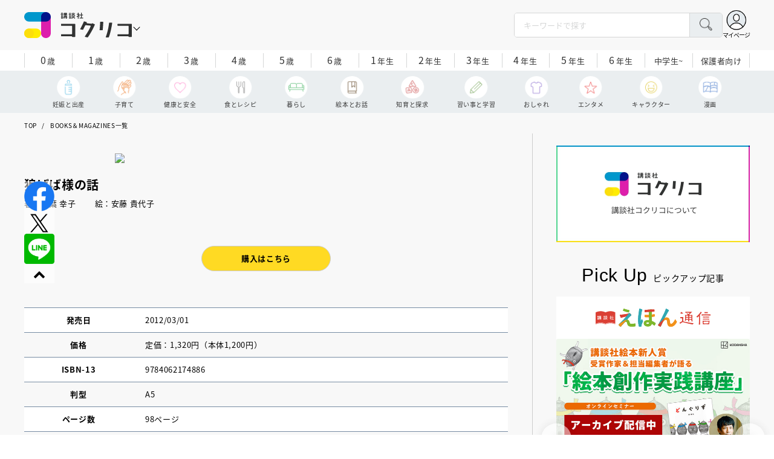

--- FILE ---
content_type: text/html; charset=utf-8
request_url: https://cocreco.kodansha.co.jp/catalog/0000187247
body_size: 33243
content:











<!doctype html>
<html lang="ja">
  <head>
    


  <!-- NOTE: gigya用のScript Code -->
  <script src="https://cdns.gigya.com/js/gigya.js?apikey=4_Vjb_FUz6K6JjNrzlty4RXQ"></script>
 
  <!-- GTM DataLayer -->
  
  <script>
  var gigyaGlobalEventTracking = (function(){
    gigya.accounts.getAccountInfo({
      include: 'profile,data,identities-all,regSource',
      callback: function(res) {
        if (res.errorCode === 0 || res.errorCode === 206005) {
          /* GTM dataLayer push */
          window.dataLayer = window.dataLayer || [];
          dataLayer.push({
            'gig_code': res.UID,
            'event': 'gigya'
          });
          /* GTM dataLayer push */
        }
      }
    });
  });
  
  (function(callback){
    if (document.readyState === 'loading') {
      window.addEventListener('DOMContentLoaded', callback);
    } else {
      callback();
    }
  }(gigyaGlobalEventTracking));
  </script>
  <!-- END GTM DataLayer -->

    <script async src="https://securepubads.g.doubleclick.net/tag/js/gpt.js"></script>

<!-- DFP Header Tag Start -->
<script>
var googletag = googletag || {};
googletag.cmd = googletag.cmd || [];
var gptadslots = {};
googletag.cmd.push(function() {
googletag.defineSlot('/134974094/cocreco/CC_PC_rectangle_1st', ['fluid', [1, 1], [300, 250]], 'CC_PC_rectangle_1st').addService(googletag.pubads());
googletag.defineSlot('/134974094/cocreco/cocreco_PC_rectangle_2nd', [[1, 1], [300, 250], 'fluid'], 'cocreco_PC_rectangle_2nd').addService(googletag.pubads());
googletag.defineSlot('/134974094/cocreco/cocreco_PC_rectangle_3rd', ['fluid', [1, 1], [300, 250]], 'cocreco_PC_rectangle_3rd').addService(googletag.pubads());
googletag.defineSlot('/134974094/cocreco/cocreco_SP_rectangle_1st', ['fluid', [1, 1], [300, 250]], 'cocreco_SP_rectangle_1st').addService(googletag.pubads());
googletag.defineSlot('/134974094/cocreco/cocreco_SP_rectangle_2nd', [[1, 1], [300, 250], 'fluid'], 'cocreco_SP_rectangle_2nd').addService(googletag.pubads());
googletag.defineSlot('/134974094/cocreco/cocreco_SP_rectangle_3rd', [[1, 1], [300, 250], 'fluid'], 'cocreco_SP_rectangle_3rd').addService(googletag.pubads());
googletag.pubads()
    .setTargeting('URLs', location.pathname.substr(0,40))
    .setTargeting('Ref', document.referrer.length>0?document.referrer.split('/')[2]:'null')

googletag.pubads().enableSingleRequest();
googletag.enableServices();
  });
  
var cX = cX || {}; cX.callQueue = cX.callQueue || [];
cX.callQueue.push(['invoke', function () {
	var cx_segments = cX.getUserSegmentIds({ persistedQueryId: 'ecd8a91406d797e64447b1e941fffcac99f45a94' });
    googletag.cmd.push(function () {
    	googletag.pubads().setTargeting('CxSegments', cx_segments);
    });
    cX.getSegments("20cf87c26683f0c58e0e9a1fa917d76eaf94849b", function (segments) {
    	var contextualIds = [];
        cX.Array.forEach(segments, function (cxTypedSegment, index) {
        	if (cxTypedSegment.type === "contextual") {
        		contextualIds.push(cxTypedSegment.id);
            }
        });
        googletag.cmd.push(function () {
       		googletag.pubads().setTargeting("CxContext", contextualIds);
        });
   	});
}]);
</script>

<!-- End DFP Header Tag Start -->


<script>
  if (location.pathname.indexOf('/member') !== 0) {
    location_search = ''
    if (location.search != '') {
      location_search = '?' + location.search;
    }
    document.cookie = 'clipkit_return_uri=' + encodeURIComponent(location.pathname + location_search) + '; path=/';
  }
</script>
<!-- End OTAKAD Tag Start -->
    


<!-- headタグ内の上部に挿入されます -->
<!-- Google Tag Manager -->
<script>(function(w,d,s,l,i){w[l]=w[l]||[];w[l].push({'gtm.start':
new Date().getTime(),event:'gtm.js'});var f=d.getElementsByTagName(s)[0],
j=d.createElement(s),dl=l!='dataLayer'?'&l='+l:'';j.async=true;j.src=
'https://www.googletagmanager.com/gtm.js?id='+i+dl;f.parentNode.insertBefore(j,f);
})(window,document,'script','dataLayer','GTM-W5GRT7P');</script>
<!-- End Google Tag Manager -->

<script async src="https://securepubads.g.doubleclick.net/tag/js/gpt.js"></script>

<!-- DFP Header Tag Start -->
<script>
var googletag = googletag || {};
googletag.cmd = googletag.cmd || [];
var gptadslots = {};
googletag.cmd.push(function() {
  googletag.defineSlot('/134974094/cocreco/CC_SP_portal_rectangle_1st', [[1, 1], [300, 250], 'fluid'], 'CC_SP_portal_rectangle_1st').addService(googletag.pubads());
  googletag.defineSlot('/134974094/cocreco/CC_SP_portal_rectangle_2nd', [[1, 1], [300, 250], 'fluid'], 'CC_SP_portal_rectangle_2nd').addService(googletag.pubads());
  googletag.defineSlot('/134974094/cocreco/CC_SP_portal_rectangle_3rd', [[1, 1], [300, 250], 'fluid'], 'CC_SP_portal_rectangle_3rd').addService(googletag.pubads());
  googletag.defineSlot('/134974094/cocreco/CC_PC_portal_rectangle_1st', [[1, 1], [300, 250], 'fluid'], 'CC_PC_portal_rectangle_1st').addService(googletag.pubads());
  googletag.defineSlot('/134974094/cocreco/CC_PC_portal_rectangle_2nd', [[1, 1], [300, 250], 'fluid'], 'CC_PC_portal_rectangle_2nd').addService(googletag.pubads());
  googletag.defineSlot('/134974094/cocreco/CC_PC_portal_rectangle_3rd', [[1, 1], [300, 250], 'fluid'], 'CC_PC_portal_rectangle_3rd').addService(googletag.pubads());

  googletag.pubads().enableSingleRequest();
  googletag.enableServices();
});
</script>

    <meta charset="UTF-8">
    <meta name="format-detection" content="telephone=no">
    <meta name="viewport" content="width=device-width, initial-scale=1.0, user-scalable=0">
    <title>狼ばば様の話 - 講談社コクリコ｜講談社</title>
    <link rel="stylesheet" href="//cdn.jsdelivr.net/fontawesome/4.7.0/css/font-awesome.min.css">
    
    <script src="https://d34gglw95p9zsk.cloudfront.net/clipkit/javascripts/default-1.0.js"></script>
    <script src="https://d34gglw95p9zsk.cloudfront.net/resources/assets/000/003/294/original/jquery-3.6.1.min.js?1671152875"></script>
    <script src="https://d34gglw95p9zsk.cloudfront.net/resources/assets/000/000/852/original/image_restriction.js?1750226055"></script>
    
    <link rel="shortcut icon" type="image/vnd.microsoft.icon" href="https://d34gglw95p9zsk.cloudfront.net/resources/assets/000/003/019/original/favicon.png?1671152093">
    <link rel="icon" type="image/x-icon" href="https://d34gglw95p9zsk.cloudfront.net/resources/assets/000/003/019/original/favicon.png?1671152093">
    <link rel="shortcut icon" type="image/x-icon" href="https://d34gglw95p9zsk.cloudfront.net/resources/assets/000/003/019/original/favicon.png?1671152093">
    <link rel="apple-touch-icon" href="https://d34gglw95p9zsk.cloudfront.net/resources/assets/000/003/019/original/favicon.png?1671152093" sizes="180x180">
    <link rel="apple-touch-icon-precomposed" href="https://d34gglw95p9zsk.cloudfront.net/resources/assets/000/003/019/original/favicon.png?1671152093" sizes="180x180">
    <link rel="icon" type="image/png" href="https://d34gglw95p9zsk.cloudfront.net/resources/assets/000/003/019/original/favicon.png?1671152093" sizes="192x192">

    <link rel="stylesheet" href="https://use.typekit.net/fud1zgn.css">
    <link href="https://fonts.googleapis.com/css?family=Noto+Sans+JP:300,400,500,700&display=swap" rel="stylesheet">

    

    <!-- CSS-->
    <link rel="stylesheet" href="https://d34gglw95p9zsk.cloudfront.net/resources/assets/000/003/278/original/reset_application-1.0.css?1671152867">
    <link rel="stylesheet" href="https://d34gglw95p9zsk.cloudfront.net/resources/assets/000/003/284/original/slick.css?1671152868">
    <link rel="stylesheet" href="https://d34gglw95p9zsk.cloudfront.net/resources/assets/000/003/286/original/slick-theme.css?1671152869">
    <link rel="stylesheet" href="https://d34gglw95p9zsk.cloudfront.net/resources/assets/000/003/288/original/common.css?1764725189">
    <link rel="stylesheet" href="https://d34gglw95p9zsk.cloudfront.net/resources/assets/000/003/292/original/item.css?1759899577">
    <link rel="stylesheet" href="https://d34gglw95p9zsk.cloudfront.net/resources/assets/000/005/778/original/portal.css?1759900245">
    <link rel="stylesheet" href="https://d34gglw95p9zsk.cloudfront.net/resources/assets/000/003/290/original/style_add.css?1759379310">
    <link rel="stylesheet" href="https://d34gglw95p9zsk.cloudfront.net/resources/assets/000/003/301/original/custom-application.css?1676943710">
    
  

  

  <link rel="canonical" href="https://cocreco.kodansha.co.jp/catalog/0000187247">
  
  <meta name="description" content="">
  <meta name="keywords" content="">
  <meta name="twitter:card" content="summary_large_image">
  <meta name="twitter:domain" content="cocreco.kodansha.co.jp">
  <meta name="twitter:title" content="狼ばば様の話 - 講談社コクリコ｜講談社">
  <meta name="twitter:image" content="https://dvs-cover.kodansha.co.jp/0000187247/7oaAZH9bJ1JpFYzbvGtngeAy8EE6KJJjrjQkpfre.jpg">
  <meta name="twitter:description" content="">
  <meta property="og:site_name" content="講談社コクリコ｜講談社">
  <meta property="og:title" content="狼ばば様の話 - 講談社コクリコ｜講談社">
  <meta property="og:description" content="">
  <meta property="og:type" content="article">
  <meta property="og:url" content="https://cocreco.kodansha.co.jp/catalog/0000187247">
  <meta property="og:image" content="https://dvs-cover.kodansha.co.jp/0000187247/7oaAZH9bJ1JpFYzbvGtngeAy8EE6KJJjrjQkpfre.jpg">
  
  




<script type="application/ld+json">
{
  "@context": "http://schema.org",
  "@type": "NewsArticle",
  "name": "講談社",
  "mainEntityOfPage":{
    "@type":"WebPage",
    "@id": "https://cocreco.kodansha.co.jp/catalog/0000187247"
  },
  "headline": "狼ばば様の話",
  "subtitle": "",
  "image": {
    "@type": "ImageObject",
    "url": "https://dvs-cover.kodansha.co.jp/0000187247/7oaAZH9bJ1JpFYzbvGtngeAy8EE6KJJjrjQkpfre.jpg",
    "width": 800,
    "height": 600
  },
  "datePublished": "2021-03-08T23:51:33+09:00",
  "dateModified": "2025-10-02T17:25:28+09:00",
  "publisher": {
    "@type": "Organization",
    "name": "講談社コクリコ｜講談社",
    "logo": {
      "@type": "ImageObject",
      "url": "https://d34gglw95p9zsk.cloudfront.net/sites/logos/000/000/001/logo_sm/d0386f3a-f566-449b-82b3-55e047dcbf7a.jpg?1766714725"
    }
  },
  "description": ""}
</script>

<script type="application/ld+json">
{
  "@context": "http://schema.org/",
  "@type": "BreadcrumbList",
  "itemListElement": [
    
  
  
    {"@type": "ListItem","position": 1,"item":{"@id": "https://cocreco.kodansha.co.jp/","name": "TOP"}},
  
  
  
    {"@type": "ListItem","position": 2,"item":{"@id": "https://cocreco.kodansha.co.jp/catalog","name": "BOOKS＆MAGAZINES一覧"}},
  
    {"@type": "ListItem","position": 3,"item":{"@id": "https://cocreco.kodansha.co.jp/catalog/0000187247","name": "狼ばば様の話"}}
  ]
}
</script>

<script type="application/json" id="cocreco-article-json-attributes">
{
  "media": "cocreco-portal",
  "articleid": "0000187247",
  "current_page": "1",
  "total_page": "1",
  "tag_names": "",
  "category_name": "BOOKS＆MAGAZINES一覧"
}
</script>
  <link href="https://unpkg.com/swiper@8.4.7/swiper-bundle.min.css" rel="stylesheet">
  <script src="https://cdnjs.cloudflare.com/ajax/libs/Swiper/8.4.7/swiper-bundle.min.js"></script>

    <!-- start head要素下部 -->
<!-- headタグ内の下部に挿入されます -->
<!-- end head要素下部 -->

    


  <script>
    $(function(){
      gigya.accounts.verifyLogin({
        callback: function(response) {
          if (response.errorCode !== 0) {
            // 非ログイン
          } else {
            // ログイン
            $('.js-login').attr('href', $('.js-login').data('signed-href'));
            $.ajax({
                url: '/users/me.json',
                type: 'GET',
                dataType: 'json',
                headers: {
                  "Content-Type": 'application/json'
                },
                processData: false
            })
            .done(function(response){
              if (response.user != null && response.user.image_medium_url.match(/missing\.png/) == null) {
                $('.js-login').html('<img class="header__login__profile--img" src="'+ response.user.image_medium_url +'" />');
              } else {
                $('.js-login .fa-user-circle').addClass('header__login__profile--keycolor');
              }
            });
          }
        }
      });
    });
  </script>


<script>
  if (location.pathname.indexOf('/member') !== 0 && location.pathname.indexOf('/akaiyume/member') !== 0 && location.pathname.indexOf('/akaiyume/choice') !== 0 && location.pathname.indexOf('/akaiyume/uec_form') !== 0) {
    location_search = ''
    if (location.search != '') {
      location_search = '?' + location.search;
    }
    document.cookie = 'clipkit_return_uri=' + encodeURIComponent(location.pathname + location_search) + '; path=/';
  } else if (location.pathname.indexOf('/akaiyume/member/sign_in') === 0) {
    const urlParams = new URLSearchParams(location.search);
    const returnPath = urlParams.get('return_path');
    if (returnPath) {
      document.cookie = 'clipkit_return_uri=' + encodeURIComponent(returnPath) + '; path=/';
    }
  }
</script>

<!-- お気に入りボタンのjs -->
<script src="https://d34gglw95p9zsk.cloudfront.net/resources/assets/000/002/565/original/favorite.js?1648083544"></script>
  <meta name="csrf-param" content="authenticity_token" />
<meta name="csrf-token" content="jKYWVaWCHEFyuPh7toL6fwTHcAlkAv3BI/DA/tq4n59WB82di5U+wnnBUmt99lo5a9SrYuPW2kmfTCcOJc7uEg==" /><script>window.routing_root_path = '';
window.site_name = 'media';
I18n.defaultLocale = 'ja';
I18n.locale = 'ja';</script></head>

  
  <body class="general-childcare">
  

<!-- bodyタグ内の下部に挿入されます -->
<!-- Google Tag Manager (noscript) -->
<noscript><iframe src="https://www.googletagmanager.com/ns.html?id=GTM-W5GRT7P"
height="0" width="0" style="display:none;visibility:hidden"></iframe></noscript>
<!-- End Google Tag Manager (noscript) -->
    <div class="st-wrapper">

<header class="st-header" role="banner">
  <div class="st-header__body">
    <form action="/search" method="get" onsubmit="return detailedSearch()">
      <div class="st-header__cont">
        <div class="st-header__inner"> 
          <div class="st-header__ttl">

            <div class="st-header__ttl__logo"><a href="/"><img src="https://d34gglw95p9zsk.cloudfront.net/resources/assets/000/003/275/original/logo.svg?1671152153" alt="講談社コクリコ"/></a></div>

            <button class="st-header__btn" type="button"></button>
          </div>
          <div class="st-header__left">
            <div class="st-header__box-wrap">
              <div class="st-header__box">
                <input class="st-header__box__txt js-pc-search js-search__pc__keyword" type="search" name="search" placeholder="キーワードで探す"/>
                <button class="st-header__box__btn" type="submit"></button>
              </div>
            </div>
            <div class="st-header__mypage">
              <a class="js-login" href="/member/sign_in?return_path=/catalog/0000187247" data-signed-href="/member/mypage"></a>
              <span class="st-header__mypage__txt_out">マイページ</span>
            </div>
          </div>
        </div>
                <div class="st-header__links">
          <div class="st-header__links__inner">
            <ul class="st-header__links__list"> 
              <li> <a href="/">
                  <div class="st-header__links__img st-header__links__img--cocreco-kodansha"><img src="https://d34gglw95p9zsk.cloudfront.net/resources/assets/000/003/253/original/ic_logo_cocreco-kodansha.svg?1671152148" alt="講談社コクリコ"/></div>
                  <p class="st-header__links__txt">講談社コクリコ</p></a></li>
              <li> <a href="https://cocreco.kodansha.co.jp/cocreco">
                  <div class="st-header__links__img st-header__links__img--cocreco"><img src="https://d34gglw95p9zsk.cloudfront.net/resources/assets/000/003/254/original/ic_logo_cocreco.svg?1671152148" alt="コクリコ"/></div>
                  <p class="st-header__links__txt">コクリコ</p></a></li>
              <li> <a href="https://cocreco.kodansha.co.jp/move">
                  <div class="st-header__links__img st-header__links__img--move"><img src="https://d34gglw95p9zsk.cloudfront.net/resources/assets/000/003/256/original/ic_logo_move.svg?1671152149" alt="講談社の動く図鑑MOVE"/></div>
                  <p class="st-header__links__txt"><small>講談社の</small>動く図鑑MOVE</p></a></li>
              <li> <a href="https://cocreco.kodansha.co.jp/genki">
                  <div class="st-header__links__img st-header__links__img--genki"><img src="https://d34gglw95p9zsk.cloudfront.net/resources/assets/000/003/977/original/ic_logo_genki.svg?1703049125" alt="WEB げんき"/></div>
                  <p class="st-header__links__txt">WEB げんき</p></a></li>
              <li> <a href="https://cocreco.kodansha.co.jp/telemaga">
                  <div class="st-header__links__img st-header__links__img--telemaga"><img src="https://d34gglw95p9zsk.cloudfront.net/resources/assets/000/003/257/original/ic_logo_telemaga.svg?1671152149" alt="TELEMAGA.net"/></div>
                  <p class="st-header__links__txt">TELEMAGA.net</p></a></li>
              <li> <a href="https://cocreco.kodansha.co.jp/anehime">
                  <div class="st-header__links__img st-header__links__img--anehime"><img src="https://d34gglw95p9zsk.cloudfront.net/resources/assets/000/003/252/original/ic_logo_anehime.svg?1671152148" alt="Aneひめ.net"/></div>
                  <p class="st-header__links__txt">Aneひめ.net</p></a></li>
              <!--<li> <a href="https://cocreco.kodansha.co.jp/charamel/ikkinzu">-->
              <!--    <div class="st-header__links__img st-header__links__img--ikkinzu"><img src="https://d34gglw95p9zsk.cloudfront.net/resources/assets/000/003/806/original/ic_logo_ikkinzu.svg?1684401128" alt="いっきんず"/></div>-->
              <!--    <p class="st-header__links__txt">いっきんず</p></a></li>-->
              <li> <a href="https://cocreco.kodansha.co.jp/ehon">
                  <div class="st-header__links__img st-header__links__img--ehon"><img src="https://d34gglw95p9zsk.cloudfront.net/resources/assets/000/003/926/original/ic_logo_ehon.svg?1695880746" alt="えほん通信"/></div>
                  <p class="st-header__links__txt"><small>講談社</small>えほん通信</p></a></li>
              <li> <a href="https://cocreco.kodansha.co.jp/aoitori">
                  <div class="st-header__links__img st-header__links__img--aoitori"><img src="https://d34gglw95p9zsk.cloudfront.net/resources/assets/000/004/068/original/ic_logo_aoitori.svg?1709086901" alt="青い鳥文庫"/></div>
                  <p class="st-header__links__txt">青い鳥文庫</p></a></li>
              <li>
                <a href="https://cocreco.kodansha.co.jp/akaiyume">
                  <div class="st-header__links__img st-header__links__img--akaiyume"><img src="https://d34gglw95p9zsk.cloudfront.net/resources/assets/000/004/823/original/ic_logo_akaiyume.svg?1726188704" alt="赤い夢学園"/></div>
                  <p class="st-header__links__txt"><small>はやみねかおる FAN CLUB</small>赤い夢学園</p>
                </a>
              </li>
            </ul>
          </div>
        </div>
        
      </div>
      <div class="st-header__search">
        <div class="st-header__search__body">
          <div class="st-header__search__inner">
            <div class="st-header__search__box">
              <input class="st-header__search__box__txt js-search__keyword" type="search" name="search" placeholder="キーワードで探す"/>
              <button class="st-header__search__box__btn" type="submit"></button>
            </div>
            <div class="st-header__search__cont">

              <div class="st-header__search__cont__block st-header__search__cont__block--tag">
                <p class="st-header__search__cont__block__ttl">人気ワード</p>
                <ul class="st-header__search__cont__item st-header__search__cont__item--tag js-search__header__tags">
<!-- loop START -->



  
    
    
  
    
    
    
                  <li>
                    <input class="st-header__search__cont__item__mark" type="checkbox" id="item01_checkbox1" value="イヤイヤ期"/>
                    <label class="st-header__search__cont__item__label" for="item01_checkbox1">イヤイヤ期</label>
                  </li>
    
  
    
    
    
                  <li>
                    <input class="st-header__search__cont__item__mark" type="checkbox" id="item01_checkbox2" value="絵本"/>
                    <label class="st-header__search__cont__item__label" for="item01_checkbox2">絵本</label>
                  </li>
    
  
    
    
    
                  <li>
                    <input class="st-header__search__cont__item__mark" type="checkbox" id="item01_checkbox3" value="不登校"/>
                    <label class="st-header__search__cont__item__label" for="item01_checkbox3">不登校</label>
                  </li>
    
  
    
    
    
                  <li>
                    <input class="st-header__search__cont__item__mark" type="checkbox" id="item01_checkbox4" value="図鑑"/>
                    <label class="st-header__search__cont__item__label" for="item01_checkbox4">図鑑</label>
                  </li>
    
  
    
    
    
                  <li>
                    <input class="st-header__search__cont__item__mark" type="checkbox" id="item01_checkbox5" value="中学受験"/>
                    <label class="st-header__search__cont__item__label" for="item01_checkbox5">中学受験</label>
                  </li>
    
  

<!-- loop END -->
                  
                </ul>
              </div>
              <div class="st-header__search__cont__block st-header__search__cont__block--age">
                <p class="st-header__search__cont__block__ttl">年齢・学年</p>
                <ul class="st-header__search__cont__item st-header__search__cont__item--age js-search__header__ages">
                  <li>
                    <input class="st-header__search__cont__item__mark" type="checkbox" id="item02_checkbox01" value="0歳"/>
                    <label class="st-header__search__cont__item__label" for="item02_checkbox01">0歳</label>
                  </li>
                  <li>
                    <input class="st-header__search__cont__item__mark" type="checkbox" id="item02_checkbox02" value="1歳"/>
                    <label class="st-header__search__cont__item__label" for="item02_checkbox02">1歳</label>
                  </li>
                  <li>
                    <input class="st-header__search__cont__item__mark" type="checkbox" id="item02_checkbox03" value="2歳"/>
                    <label class="st-header__search__cont__item__label" for="item02_checkbox03">2歳</label>
                  </li>
                  <li>
                    <input class="st-header__search__cont__item__mark" type="checkbox" id="item02_checkbox04" value="3歳"/>
                    <label class="st-header__search__cont__item__label" for="item02_checkbox04">3歳</label>
                  </li>
                  <li>
                    <input class="st-header__search__cont__item__mark" type="checkbox" id="item02_checkbox05" value="4歳"/>
                    <label class="st-header__search__cont__item__label" for="item02_checkbox05">4歳</label>
                  </li>
                  <li>
                    <input class="st-header__search__cont__item__mark" type="checkbox" id="item02_checkbox06" value="5歳"/>
                    <label class="st-header__search__cont__item__label" for="item02_checkbox06">5歳</label>
                  </li>
                  <li>
                    <input class="st-header__search__cont__item__mark" type="checkbox" id="item02_checkbox07" value="6歳"/>
                    <label class="st-header__search__cont__item__label" for="item02_checkbox07">6歳</label>
                  </li>
                  <li>
                    <input class="st-header__search__cont__item__mark" type="checkbox" id="item02_checkbox08" value="小学1年生"/>
                    <label class="st-header__search__cont__item__label" for="item02_checkbox08">1年生</label>
                  </li>
                  <li>
                    <input class="st-header__search__cont__item__mark" type="checkbox" id="item02_checkbox09" value="小学2年生"/>
                    <label class="st-header__search__cont__item__label" for="item02_checkbox09">2年生</label>
                  </li>
                  <li>
                    <input class="st-header__search__cont__item__mark" type="checkbox" id="item02_checkbox10" value="小学3年生"/>
                    <label class="st-header__search__cont__item__label" for="item02_checkbox10">3年生</label>
                  </li>
                  <li>
                    <input class="st-header__search__cont__item__mark" type="checkbox" id="item02_checkbox11" value="小学4年生"/>
                    <label class="st-header__search__cont__item__label" for="item02_checkbox11">4年生</label>
                  </li>
                  <li>
                    <input class="st-header__search__cont__item__mark" type="checkbox" id="item02_checkbox12" value="小学5年生"/>
                    <label class="st-header__search__cont__item__label" for="item02_checkbox12">5年生</label>
                  </li>
                  <li>
                    <input class="st-header__search__cont__item__mark" type="checkbox" id="item02_checkbox13" value="小学6年生"/>
                    <label class="st-header__search__cont__item__label" for="item02_checkbox13">6年生</label>
                  </li>
                  <li>
                    <input class="st-header__search__cont__item__mark" type="checkbox" id="item02_checkbox14" value="中学生〜"/>
                    <label class="st-header__search__cont__item__label" for="item02_checkbox14">中学生~</label>
                  </li>
                  <li>
                    <input class="st-header__search__cont__item__mark" type="checkbox" id="item02_checkbox15" value="保護者向け"/>
                    <label class="st-header__search__cont__item__label st-header__search__cont__item__label--fz" for="item02_checkbox15">保護者向け</label>
                  </li>
                </ul>
              </div>
            </div>
            <div class="st-header__search__btn-area">
              <button class="st-header__search__btn js-header__search__btn" type="submit">検索する</button>
            </div>
          </div>
          <button class="st-header__search__close" type="button"></button>
        </div>
      </div>
    </form>
    <div class="t-carousel">
      <div class="t-carousel__age js-scroll"><span class="js-scroll__btn js-scroll__btn--prev"></span><span class="js-scroll__btn js-scroll__btn--next"></span>
        <div class="t-carousel__inner js-scroll__area js-mousedragscroll">
          <ul class="t-carousel__age__list js-scroll__cont">
            <li> <a href="/ages/age0/" ontouchstart=""> <span class="t-carousel__age__num">0</span>歳</a></li>
            <li> <a href="/ages/age1/" ontouchstart=""> <span class="t-carousel__age__num">1</span>歳</a></li>
            <li> <a href="/ages/age2/" ontouchstart=""> <span class="t-carousel__age__num">2</span>歳</a></li>
            <li> <a href="/ages/age3/" ontouchstart=""> <span class="t-carousel__age__num">3</span>歳</a></li>
            <li> <a href="/ages/age4/" ontouchstart=""> <span class="t-carousel__age__num">4</span>歳</a></li>
            <li> <a href="/ages/age5/" ontouchstart=""> <span class="t-carousel__age__num">5</span>歳</a></li>
            <li> <a href="/ages/age6/" ontouchstart=""> <span class="t-carousel__age__num">6</span>歳</a></li>
            <li> <a href="/ages/elementary1/" ontouchstart=""> <span class="t-carousel__age__num">1</span>年生</a></li>
            <li> <a href="/ages/elementary2/" ontouchstart=""> <span class="t-carousel__age__num">2</span>年生</a></li>
            <li> <a href="/ages/elementary3/" ontouchstart=""> <span class="t-carousel__age__num">3</span>年生</a></li>
            <li> <a href="/ages/elementary4/" ontouchstart=""> <span class="t-carousel__age__num">4</span>年生</a></li>
            <li> <a href="/ages/elementary5/" ontouchstart=""> <span class="t-carousel__age__num">5</span>年生</a></li>
            <li> <a href="/ages/elementary6/" ontouchstart=""> <span class="t-carousel__age__num">6</span>年生</a></li>
            <li class="t-carousel__age__fz"><a href="/ages/over13/" ontouchstart="">中学生~</a></li>
            <li class="t-carousel__age__fz t-carousel__age__lg"><a href="/ages/parent/" ontouchstart="">保護者向け</a></li>
          </ul>
        </div>
      </div>
      <div class="t-carousel__genre js-scroll"><span class="js-scroll__btn js-scroll__btn--prev"></span><span class="js-scroll__btn js-scroll__btn--next"></span>
        <div class="t-carousel__inner js-scroll__area js-mousedragscroll">
          <ul class="t-carousel__genre__list js-scroll__cont">
            <li> <a class="t-carousel__genre--birth" href="/genres/birth" ontouchstart=""><span class="t-carousel__genre__txt">妊娠と出産</span></a></li>
            <li> <a class="t-carousel__genre--childcare" href="/genres/childcare/" ontouchstart=""><span class="t-carousel__genre__txt">子育て</span></a></li>
            <li> <a class="t-carousel__genre--health" href="/genres/health/" ontouchstart=""><span class="t-carousel__genre__txt">健康と安全</span></a></li>
            <li> <a class="t-carousel__genre--eat" href="/genres/eat/" ontouchstart=""><span class="t-carousel__genre__txt">食とレシピ</span></a></li>
            <li> <a class="t-carousel__genre--life" href="/genres/life/" ontouchstart=""><span class="t-carousel__genre__txt">暮らし</span></a></li>
            <li> <a class="t-carousel__genre--story" href="/genres/story/" ontouchstart=""><span class="t-carousel__genre__txt">絵本とお話</span></a></li>
            <li> <a class="t-carousel__genre--education" href="/genres/education/" ontouchstart=""><span class="t-carousel__genre__txt">知育と探求</span></a></li>
            <li> <a class="t-carousel__genre--study" href="/genres/study/" ontouchstart=""><span class="t-carousel__genre__txt">習い事と学習</span></a></li>
            <li> <a class="t-carousel__genre--fashion" href="/genres/fashion/" ontouchstart=""><span class="t-carousel__genre__txt">おしゃれ</span></a></li>
            <li> <a class="t-carousel__genre--entertainment" href="/genres/entertainment/" ontouchstart=""><span class="t-carousel__genre__txt">エンタメ</span></a></li>
            <li> <a class="t-carousel__genre--character" href="/genres/character/" ontouchstart=""><span class="t-carousel__genre__txt">キャラクター</span></a></li>
            <li> <a class="t-carousel__genre--manga" href="/genres/manga/" ontouchstart=""><span class="t-carousel__genre__txt">漫画</span></a></li>
          </ul>
        </div>
      </div>
    </div>
  </div>
  <nav class="st-nav" role="navigation" id="nav">
    <div class="st-nav__inner">
      <div class="st-nav__cont">
        <div class="st-nav__cont__item"><a href="/genres/" ontouchstart=""> <span class="st-nav__img"><img src="https://d34gglw95p9zsk.cloudfront.net/resources/assets/000/003/045/original/ic_nav_01.png?1671152099" alt="ジャンル" width="18" height="20.7"/></span><span class="st-nav__txt">ジャンル</span></a></div>
        <div class="st-nav__cont__item"><a href="/ranking" ontouchstart=""> <span class="st-nav__img"><img src="https://d34gglw95p9zsk.cloudfront.net/resources/assets/000/003/047/original/ic_nav_03.png?1671152100" alt="ランキング" width="22" height="22"/></span><span class="st-nav__txt">ランキング</span></a></div>
        <div class="st-nav__cont__item"><a href="/event_present" ontouchstart=""> <span class="st-nav__img"><img src="https://d34gglw95p9zsk.cloudfront.net/resources/assets/000/003/046/original/ic_nav_02.png?1671152099" alt="イベント・プレゼント" width="30" height="28"/></span><span class="st-nav__txt st-nav__txt--lg">イベント<br/>プレゼント</span></a></div>
        <div class="st-nav__cont__item"><a class="js-sp-search" href="" ontouchstart="/search"><span class="st-nav__img"><img src="https://d34gglw95p9zsk.cloudfront.net/resources/assets/000/003/048/original/ic_nav_04.png?1671152100" alt="検索" width="22" height="22"/></span><span class="st-nav__txt">検索</span></a></div>
        <div class="st-nav__cont__item">
          <button class="st-nav__btn"><span class="st-nav__img"><img src="https://d34gglw95p9zsk.cloudfront.net/resources/assets/000/003/054/original/ic_nav_10.png?1671152101" alt="メニューボタン"/></span></button>
        </div>
      </div>
    </div>
    <div class="st-nav__body">
      <div class="st-nav__body__inner"> 
        <div class="st-nav__head"> 
          <p class="st-nav__head__ttl"><span class="st-nav__head__ttl__img"><img src="https://d34gglw95p9zsk.cloudfront.net/resources/assets/000/003/275/original/logo.svg?1671152153" alt="コクリコ"/></span>をもっと楽しもう</p>
          <p class="st-nav__head__txt">「コクリコ」の会員サービス「講談社コクリコCLUB」（無料）は、メルマガ、イベント、プレゼントなどの各種サービスや便利機能が盛りだくさんです。</p>
          <div class="st-nav__head__btn">
            <div class="btn btn--nav btn--nav-login"><a href="https://cocreco.kodansha.co.jp/member/sign_in?return_path=/" ontouchstart="">ログイン</a></div>
            <div class="btn btn--nav btn--nav-touroku"><a href="https://cocreco.kodansha.co.jp/member/sign_up?return_path=/" ontouchstart="">新規会員登録</a></div>
          </div>
        </div>
        <ul class="st-nav__list">
          <li><a href="/general" ontouchstart="">新着記事</a></li>
          <li class="st-nav__list__acc js-acc">
            <p class="st-nav__list__acc__txt js-acc__btn">記事一覧</p>
            <ul class="st-nav__menu js-acc__cont">
              <li> <a href="/genres/birth" ontouchstart="">妊娠と出産</a></li>
              <li> <a href="/genres/childcare" ontouchstart="">子育て</a></li>
              <li> <a href="/genres/health" ontouchstart="">健康と安全</a></li>
              <li> <a href="/genres/eat" ontouchstart="">食とレシピ</a></li>
              <li> <a href="/genres/life" ontouchstart="">暮らし</a></li>
              <li> <a href="/genres/story" ontouchstart="">絵本とお話</a></li>
              <li> <a href="/genres/education" ontouchstart="">知育と探求</a></li>
              <li> <a href="/genres/study" ontouchstart="">習い事と学習</a></li>
              <li> <a href="/genres/fashion" ontouchstart="">おしゃれ</a></li>
              <li> <a href="/genres/entertainment" ontouchstart="">エンタメ</a></li>
              <li> <a href="/genres/character" ontouchstart="">キャラクター</a></li>
              <li> <a href="/genres/manga" ontouchstart="">漫画</a></li>
            </ul>
          </li>
          <li><a href="/ranking/" ontouchstart="">ランキング</a></li>
          <li><a href="/series/" ontouchstart="">連載</a></li>
          <li><a href="/event/" ontouchstart="">イベント一覧</a></li>
          <li><a href="/present/" ontouchstart="">プレゼント一覧</a></li>
          <li><a href="/catalog" ontouchstart="">新刊</a></li>
          <li><a href="/magazine" ontouchstart="">雑誌</a></li>
          <li><a href="/about" ontouchstart="">講談社コクリコCLUBについて</a></li>
        </ul>
        <div class="st-nav__bottom">
          <div class="st-nav__bottom__inner"> 
            <div class="st-nav__bottom__family">
              <div class="st-nav__bottom__family__head"> <a href="/">
                  <div class="st-nav__bottom__family__img"><img src="https://d34gglw95p9zsk.cloudfront.net/resources/assets/000/003/247/original/ic_footer-logo_cocreco-kodansha.svg?1671152147" alt="講談社コクリコ"/></div>
                  <p class="st-nav__bottom__family__txt">講談社コクリコ</p></a></div>
              <p class="st-nav__bottom__family__ttl">ファミリーサイト</p>
              <ul class="st-nav__bottom__family__list">
                <li> <a href="https://cocreco.kodansha.co.jp/cocreco" target="_blank">
                    <div class="st-nav__bottom__family__img"><img src="https://d34gglw95p9zsk.cloudfront.net/resources/assets/000/003/248/original/ic_footer-logo_cocreco.svg?1671152147" alt="コクリコ"/></div>
                    <p class="st-nav__bottom__family__txt">コクリコ</p></a></li>
                <li> <a href="https://cocreco.kodansha.co.jp/move" target="_blank">
                    <div class="st-nav__bottom__family__img"><img src="https://d34gglw95p9zsk.cloudfront.net/resources/assets/000/003/250/original/ic_footer-logo_move.svg?1671152147" alt="講談社の動く図鑑MOVE"/></div>
                    <p class="st-nav__bottom__family__txt"><small>講談社の</small>動く図鑑MOVE</p></a></li>
                <li> <a href="https://cocreco.kodansha.co.jp/genki" target="_blank">
                    <div class="st-nav__bottom__family__img"><img src="https://d34gglw95p9zsk.cloudfront.net/resources/assets/000/003/982/original/ic_footer-logo_genki.svg?1703049683" alt="WEB げんき"/></div>
                    <p class="st-nav__bottom__family__txt">WEB げんき</p></a></li>
                <li> <a href="https://cocreco.kodansha.co.jp/telemaga" target="_blank">
                    <div class="st-nav__bottom__family__img"><img src="https://d34gglw95p9zsk.cloudfront.net/resources/assets/000/003/251/original/ic_footer-logo_telemaga.svg?1671152148" alt="TELEMAGA.net"/></div>
                    <p class="st-nav__bottom__family__txt">TELEMAGA.net</p></a></li>
                <li> <a href="https://cocreco.kodansha.co.jp/anehime" target="_blank">
                    <div class="st-nav__bottom__family__img"><img src="https://d34gglw95p9zsk.cloudfront.net/resources/assets/000/003/246/original/ic_footer-logo_anehime.svg?1671152146" alt="Aneひめ.net"/></div>
                    <p class="st-nav__bottom__family__txt">Aneひめ.net</p></a></li>
                <!--<li> <a href="https://cocreco.kodansha.co.jp/charamel/ikkinzu" target="_blank">-->
                <!--    <div class="st-nav__bottom__family__img"><img src="https://d34gglw95p9zsk.cloudfront.net/resources/assets/000/003/806/original/ic_logo_ikkinzu.svg?1684401128" alt="いっきんず"/></div>-->
                <!--    <p class="st-nav__bottom__family__txt">いっきんず</p></a></li>-->
                <li> <a href="https://cocreco.kodansha.co.jp/ehon" target="_blank">
                    <div class="st-nav__bottom__family__img"><img src="https://d34gglw95p9zsk.cloudfront.net/resources/assets/000/003/926/original/ic_logo_ehon.svg?1695880746" alt="えほん通信"/></div>
                    <p class="st-nav__bottom__family__txt"><small>講談社</small>えほん通信</p></a></li>
                <li> <a href="https://cocreco.kodansha.co.jp/aoitori">
                  <div class="st-nav__bottom__family__img"><img src="https://d34gglw95p9zsk.cloudfront.net/resources/assets/000/004/068/original/ic_logo_aoitori.svg?1709086901" alt="青い鳥文庫"/></div>
                  <p class="st-nav__bottom__family__txt">青い鳥文庫</p></a></li>
                <li> <a href="https://cocreco.kodansha.co.jp/akaiyume">
                  <div class="st-nav__bottom__family__img"><img src="https://d34gglw95p9zsk.cloudfront.net/resources/assets/000/004/823/original/ic_logo_akaiyume.svg?1726188704" alt="赤い夢学園"/></div>
                  <p class="st-nav__bottom__family__txt"><small>はやみねかおる FAN CLUB</small>赤い夢学園</p></p></a></li>
              </ul>
            </div>
            <ul class="st-footer__list"> 
              
              <li> <a href="https://bom-bom-academy.com/" target="_blank">ボンボンアカデミー</a></li>
              <li> <a href="http://disneyfan.kodansha.co.jp/" target="_blank">ディズニーファン</a></li>
              <li> <a href="https://rekishimanga.jp/" target="_blank">講談社の学習まんが 日本の歴史</a></li>
              <li> <a href="https://ohanashitai.kodansha.co.jp/" target="_blank">本とあそぼう 全国訪問おはなし隊</a></li>

            </ul>
            <div class="st-footer__cont st-nav__bottom__item">
              <ul class="st-nav__bottom__contact">
                <li> <a href="/contact" ontouchstart="">お問い合わせ</a></li>
                <li> <a href="https://www.kodansha.co.jp/privacy/index.html" target="_blank">プライバシーポリシー</a></li>
              </ul>
              <div class="st-nav__bottom__sns">
                <div class="st-nav__bottom__sns__item"> <a href="https://twitter.com/cocrecoOfficial" target="_blank"> <img src="https://d34gglw95p9zsk.cloudfront.net/resources/assets/000/003/931/original/sns_icon_09.svg?1702617416" alt="Twitter"/></a></div>
                <div class="st-nav__bottom__sns__item"> <a href="https://www.instagram.com/cocreco_official/" target="_blank"> <img src="https://d34gglw95p9zsk.cloudfront.net/resources/assets/000/003/240/original/ic_footer_instagram.svg?1671152145" alt="Instagram"/></a></div>
                <div class="st-nav__bottom__sns__item"> <a href="https://www.youtube.com/@cocrecoOfficial" target="_blank"> <img src="https://d34gglw95p9zsk.cloudfront.net/resources/assets/000/003/245/original/ic_footer_youtube.svg?1671152146" alt="YouTube"/></a></div>
                <div class="st-nav__bottom__sns__item"> <a href="https://www.tiktok.com/@cocreco_official" target="_blank"> <img src="https://d34gglw95p9zsk.cloudfront.net/resources/assets/000/003/243/original/ic_footer_tiktok.svg?1671152146" alt="TikTok"/></a></div>
              </div>
            </div>
          </div>
        </div>
      </div>
      <div class="st-nav__close"></div>
    </div>
  </nav>
</header>


      









  <!-- catalog：シート14行目 -->
  
<main class="st-main">
  
  


<div class="breadcrumb">
  <ul class="breadcrumb__item">
    
    <li><a href="/">TOP</a></li>
    
    <li><a href="/catalog">BOOKS＆MAGAZINES一覧</a></li>
    
    <li style="display:none;"><a href="https://cocreco.kodansha.co.jp/catalog/0000187247">狼ばば様の話</a></li>
  </ul>
</div>

  <div class="st-main__body">
    <div class="t-col">
      <div class="t-col__left"> 
        <div class="t-col__left__cont">
          <section class="g-art">
                  
      <div class="fixed-btn-wrap">
        <ul class="fixed-btn-items">
          <li class="fixed-btn-item">
            <a href="http://www.facebook.com/share.php?u=https://cocreco.kodansha.co.jp/catalog/0000187247" rel="nofollow" target="_blank"><img src="https://d34gglw95p9zsk.cloudfront.net/resources/assets/000/000/494/original/sns_icon_02.png?1615349604"></a>
          </li>
          <li class="fixed-btn-item">
            <a href="http://twitter.com/intent/tweet?text=%E7%8B%BC%E3%81%B0%E3%81%B0%E6%A7%98%E3%81%AE%E8%A9%B1&url=https%3A%2F%2Fcocreco.kodansha.co.jp%2Fcatalog%2F0000187247&via=cocrecoOfficial" rel="nofollow" target="_blank"><img src="https://d34gglw95p9zsk.cloudfront.net/resources/assets/000/003/931/original/sns_icon_09.svg?1702617416"></a>
          </li>
          <li class="fixed-btn-item">
            <a href="http://line.me/R/msg/text/?狼ばば様の話https://cocreco.kodansha.co.jp/catalog/0000187247" target="_blank"><img src="https://d34gglw95p9zsk.cloudfront.net/resources/assets/000/000/497/original/sns_icon_05.png?1615349605"></a>
          </li>
          <li class="fixed-btn-item">
            <a href="#"><i class="fa fa-chevron-up" aria-hidden="true"></i></a>
          </li>
        </ul>
      </div>
      
            <div class="g-art__head g-art__head_book">
              <div class="books__cover">
                
                  <figure><img src="https://dvs-cover.kodansha.co.jp/0000187247/7oaAZH9bJ1JpFYzbvGtngeAy8EE6KJJjrjQkpfre.jpg"></figure>
              </div>
              <h1 class="g-art__ttl">狼ばば様の話</h1>


              <p class="author">
                
                  著：柏葉 幸子　　
                
                  絵：安藤 貴代子　　
                
              </p>
              <div class="btn-wrap">
                <div class="btn-horizon" id="js-trialPage" data-isbn="9784062174886" data-trial-jdcn="">
                  <div class="btn btn--t-sec ebook-btn">
                    <a href="#bookstore" class="ebook bookstore">購入はこちら</a>
                  </div>
                </div>
                
              </div>
              <div class="books__description">
                <table>
                  <tbody>
                    
                      <tr>
                        <th>発売日</th>
                        <td>2012/03/01</td>
                      </tr>
                    
                    
                      <tr>
                        <th>価格</th>
                        <td>定価：1,320円（本体1,200円）</td>
                      </tr>
                    
                    
                      <tr>
                        <th>ISBN-13</th>
                        <td>9784062174886</td>
                      </tr>
                    
                    
                      <tr>
                        <th>判型</th>
                        <td>A5</td>
                      </tr>
                    
                    
                      <tr>
                        <th>ページ数</th>
                        <td>98ページ</td>
                      </tr>
                    
                  </tbody>
                </table>

                <p>小学5年の瞳子はおばあちゃんと一緒に山里温泉へ来ていた。<br />
おばあちゃんは子どもの頃、昔話に出てくる不思議なものと仲良くなったらしい。どんな友だちなのか、まだ瞳子に教えてくれはしない<br />
でも、その友だちがいるせいで、大学で昔話の研究をするようになったのだと瞳子は思っている。<br />
<br />
瞳子とおばあちゃんが泊まっている山里ホテルは何度も増築をくりかえしたらしく、二階建てだったり、三階建てだったりするいくつもの棟を廊下や階段でつないでいる。巨大な雲が山肌にはりつくようにして建っていて、まるで迷路の中で遊ぶようだ。<br />
ホテルではおばあちゃんが山里温泉のお湯のいわれである「スガの平の娘」の話を披露し、瞳子はすっかりその”狼に育てられた娘”のお話に魅せられたのだった。<br />
ところが、同じ日、山里温泉一帯ではお湯が突然出なくなってしまう。それを知ったおばあちゃんはあわててスキーで出て行き、瞳子はホテルにひとり取り残されて……。</p>
                <p class="book-copyright"></p>
                <p></p>
              </div>
            </div>
            <div class="content__article">
              <div class="article-item item_html" data-item-type="ItemHtml">
                <div class="item-body">
                  <div class="article-item item_index">

              
              
              

              
              
              
              






              
<div class="clearfix paginate text-center"><div class="pull-right num-lines">0 件</div>
</div>
                  </div>
                </div>
              </div>
            </div>
          <div class="js-trialBook"></div>

          
          
          

          

<div class="article_end" style="height: 1px"></div>
          
          











<div id="bookstore"></div>



<div class="sec-netshop sp-inner" id="netshop">
  
    <h2 class="g-art__notes__ttl">オンライン書店</h2>
  
  <ul class="bookstore__bnr">
      <li><a class="noext" target="_blank" href="https://www.amazon.co.jp/gp/product/406217488X?ie=UTF8&tag=cocreco-22&linkCode=as2&camp=247&creative=1211&creativeASIN=406217488X"><img src="https://d34gglw95p9zsk.cloudfront.net/resources/assets/000/000/567/original/shop_bnr_amazon.jpg?1624018567"></a></li>
      <li><a class="noext" target="_blank" href="https://pt.afl.rakuten.co.jp/c/0bd45ca0.b49915c3/?url=https%3A%2F%2Fbooks.rakuten.co.jp%2Frdt%2Fitem%2F%3Fsid%3D213310%26sno%3DISBN%3A9784062174886"><img src="https://d34gglw95p9zsk.cloudfront.net/resources/assets/000/000/568/original/shop_bnr_rakuten.jpg?1624018574"></a></li></ul>
</div>

          
          
          
          
          
            <div class="t-book">
              <h3 class="g-art__notes__ttl">この作者の書籍</h3>
              <div class="list__populars" data-default_num=6 data-add_num=6>
                <ul class="t-sec__list t-sec__list--col3">
                  
                    <article class="t-sec__list__item t-bookmark">
  <div class="t-sec__list__item__image">
    <a class="t-sec__list__item__link" href="/catalog/0000412748" ontouchstart="">
      <div class="t-sec__list__img">
        <img src="https://dvs-cover.kodansha.co.jp/0000412748/EqDrIPXGgX40Uiqqu2UVUHVNnjjaWspcOdsiIEeE.jpg" alt="" loading="lazy">
      </div>
    </a>
  </div>
  <div class="t-sec__list__item__text">
    <a class="t-sec__list__item__link" href="/catalog/0000412748" ontouchstart="">
      <div class="t-sec__list__desc">
        <h3 class="t-sec__list__ttl">竜が呼んだ娘５　竜の巣</h3>
        <p class="t-sec__list__txt js-tab-matchheight01">
          
          <span class="t-sec__list__txt__item">著：柏葉 幸子</span>
           
          <span class="t-sec__list__txt__item">絵：佐竹 美保</span>
           
        </p>
        
          <p class="t-sec__list__detail-txt">行方不明のコキバを探すため、竜騎士になるため、ミアは竜の巣へ。　柏葉幸子がおくる本格ハイファンタジー第５巻！</p>
        
      </div>
    </a>
    
    <span class="t-sec__list__date">2025.05.29</span>
    
    <div class="t-bookmark__area">
      <button class="t-bookmark__btn"></button>
    </div>
  </div>
  <div class="book__badge__wrapper">
    
      <div class="t-sec__list__book js-flexListTrialBook" data-isbn="9784065394274" data-trial-jdcn="06A0000000000904965G" data-class="t-sec__list__book__item t-sec__list__book__item--trial" data-label="試し読み">
        
          <div class="t-sec__list__book__item t-sec__list__book__item--denshi"><object><a href="/catalog/0000412748#netshop">電子あり</a></object></div>
        
      </div>
    
    
    
  </div>
</article>

                  
                    <article class="t-sec__list__item t-bookmark">
  <div class="t-sec__list__item__image">
    <a class="t-sec__list__item__link" href="/catalog/0000395968" ontouchstart="">
      <div class="t-sec__list__img">
        <img src="https://dvs-cover.kodansha.co.jp/0000395968/kQoNnsJyhoddBJYhOyVVBoloAHKOg4wWrAPVwLuQ.jpg" alt="" loading="lazy">
      </div>
    </a>
  </div>
  <div class="t-sec__list__item__text">
    <a class="t-sec__list__item__link" href="/catalog/0000395968" ontouchstart="">
      <div class="t-sec__list__desc">
        <h3 class="t-sec__list__ttl">竜が呼んだ娘４　語り部の壺</h3>
        <p class="t-sec__list__txt js-tab-matchheight01">
          
          <span class="t-sec__list__txt__item">著：柏葉 幸子</span>
           
          <span class="t-sec__list__txt__item">絵：佐竹 美保</span>
           
        </p>
        
          <p class="t-sec__list__detail-txt">星の音の赤子・ソファの前世を探るため、すべての知恵が集まる玻璃の都へ──！　柏葉幸子がおくる本格ハイファンタジー第４巻！</p>
        
      </div>
    </a>
    
    <span class="t-sec__list__date">2024.08.22</span>
    
    <div class="t-bookmark__area">
      <button class="t-bookmark__btn"></button>
    </div>
  </div>
  <div class="book__badge__wrapper">
    
      <div class="t-sec__list__book js-flexListTrialBook" data-isbn="9784065364932" data-trial-jdcn="06A0000000000813967D" data-class="t-sec__list__book__item t-sec__list__book__item--trial" data-label="試し読み">
        
          <div class="t-sec__list__book__item t-sec__list__book__item--denshi"><object><a href="/catalog/0000395968#netshop">電子あり</a></object></div>
        
      </div>
    
    
    
  </div>
</article>

                  
                    <article class="t-sec__list__item t-bookmark">
  <div class="t-sec__list__item__image">
    <a class="t-sec__list__item__link" href="/catalog/0000389308" ontouchstart="">
      <div class="t-sec__list__img">
        <img src="https://dvs-cover.kodansha.co.jp/0000389308/5uCt9JZInU8apviyEkng0PaHE3x8WWnCE0vCqHNi.jpg" alt="" loading="lazy">
      </div>
    </a>
  </div>
  <div class="t-sec__list__item__text">
    <a class="t-sec__list__item__link" href="/catalog/0000389308" ontouchstart="">
      <div class="t-sec__list__desc">
        <h3 class="t-sec__list__ttl">竜が呼んだ娘３　魔女の産屋</h3>
        <p class="t-sec__list__txt js-tab-matchheight01">
          
          <span class="t-sec__list__txt__item">著：柏葉 幸子</span>
           
          <span class="t-sec__list__txt__item">絵：佐竹 美保</span>
           
        </p>
        
          <p class="t-sec__list__detail-txt">さらわれた赤子を追った先で、ミアが出会うものとは──。人気シリーズの新装版！柏葉幸子がおくる本格ハイファンタジー第３巻！</p>
        
      </div>
    </a>
    
    <span class="t-sec__list__date">2024.05.23</span>
    
    <div class="t-bookmark__area">
      <button class="t-bookmark__btn"></button>
    </div>
  </div>
  <div class="book__badge__wrapper">
    
      <div class="t-sec__list__book js-flexListTrialBook" data-isbn="9784065355435" data-trial-jdcn="06A0000000000783770B" data-class="t-sec__list__book__item t-sec__list__book__item--trial" data-label="試し読み">
        
          <div class="t-sec__list__book__item t-sec__list__book__item--denshi"><object><a href="/catalog/0000389308#netshop">電子あり</a></object></div>
        
      </div>
    
    
    
  </div>
</article>

                  
                    <article class="t-sec__list__item t-bookmark">
  <div class="t-sec__list__item__image">
    <a class="t-sec__list__item__link" href="/catalog/0000386872" ontouchstart="">
      <div class="t-sec__list__img">
        <img src="https://dvs-cover.kodansha.co.jp/0000386872/9PJskoqYNPwKL2wgrNK3xlYJlrMOwsedlCHHxiZQ.jpg" alt="" loading="lazy">
      </div>
    </a>
  </div>
  <div class="t-sec__list__item__text">
    <a class="t-sec__list__item__link" href="/catalog/0000386872" ontouchstart="">
      <div class="t-sec__list__desc">
        <h3 class="t-sec__list__ttl">竜が呼んだ娘２　闇倉の竜</h3>
        <p class="t-sec__list__txt js-tab-matchheight01">
          
          <span class="t-sec__list__txt__item">著：柏葉 幸子</span>
           
          <span class="t-sec__list__txt__item">絵：佐竹 美保</span>
           
        </p>
        
          <p class="t-sec__list__detail-txt">闇に満たされた王宮の宝物殿には、正体不明の命があった──。人気シリーズの新装版！柏葉幸子がおくる本格ハイファンタジー第２巻！</p>
        
      </div>
    </a>
    
    <span class="t-sec__list__date">2024.03.28</span>
    
    <div class="t-bookmark__area">
      <button class="t-bookmark__btn"></button>
    </div>
  </div>
  <div class="book__badge__wrapper">
    
      <div class="t-sec__list__book js-flexListTrialBook" data-isbn="9784065349571" data-trial-jdcn="06A0000000000768223W" data-class="t-sec__list__book__item t-sec__list__book__item--trial" data-label="試し読み">
        
          <div class="t-sec__list__book__item t-sec__list__book__item--denshi"><object><a href="/catalog/0000386872#netshop">電子あり</a></object></div>
        
      </div>
    
    
    
  </div>
</article>

                  
                    <article class="t-sec__list__item t-bookmark">
  <div class="t-sec__list__item__image">
    <a class="t-sec__list__item__link" href="/catalog/0000384641" ontouchstart="">
      <div class="t-sec__list__img">
        <img src="https://dvs-cover.kodansha.co.jp/0000384641/xLXW2QPDJX1U9qZnzrQZYydt6IkZbbWb6Qa0koke.jpg" alt="" loading="lazy">
      </div>
    </a>
  </div>
  <div class="t-sec__list__item__text">
    <a class="t-sec__list__item__link" href="/catalog/0000384641" ontouchstart="">
      <div class="t-sec__list__desc">
        <h3 class="t-sec__list__ttl">竜が呼んだ娘１　弓の魔女の呪い</h3>
        <p class="t-sec__list__txt js-tab-matchheight01">
          
          <span class="t-sec__list__txt__item">著：柏葉 幸子</span>
           
          <span class="t-sec__list__txt__item">絵：佐竹 美保</span>
           
        </p>
        
          <p class="t-sec__list__detail-txt">竜に選ばれ、初めて村を出た少女が降り立ったのは瑠璃の王宮──。人気シリーズの新装版。柏葉幸子がおくる、本格ハイファンタジー！</p>
        
      </div>
    </a>
    
    <span class="t-sec__list__date">2024.01.25</span>
    
    <div class="t-bookmark__area">
      <button class="t-bookmark__btn"></button>
    </div>
  </div>
  <div class="book__badge__wrapper">
    
      <div class="t-sec__list__book js-flexListTrialBook" data-isbn="9784065341735" data-trial-jdcn="06A0000000000746070Y" data-class="t-sec__list__book__item t-sec__list__book__item--trial" data-label="試し読み">
        
          <div class="t-sec__list__book__item t-sec__list__book__item--denshi"><object><a href="/catalog/0000384641#netshop">電子あり</a></object></div>
        
      </div>
    
    
    
  </div>
</article>

                  
                    <article class="t-sec__list__item t-bookmark">
  <div class="t-sec__list__item__image">
    <a class="t-sec__list__item__link" href="/catalog/0000381188" ontouchstart="">
      <div class="t-sec__list__img">
        <img src="https://dvs-cover.kodansha.co.jp/0000381188/rIOYv2FEEqViw9SQVlTO96SXnLG2PS1IdjUtty8u.jpg" alt="" loading="lazy">
      </div>
    </a>
  </div>
  <div class="t-sec__list__item__text">
    <a class="t-sec__list__item__link" href="/catalog/0000381188" ontouchstart="">
      <div class="t-sec__list__desc">
        <h3 class="t-sec__list__ttl">人魚姫の町</h3>
        <p class="t-sec__list__txt js-tab-matchheight01">
          
          <span class="t-sec__list__txt__item">著：柏葉 幸子</span>
           
          <span class="t-sec__list__txt__item">絵：さいとう ゆきこ</span>
           
        </p>
        
          <p class="t-sec__list__detail-txt">東日本大震災から九年。故郷・岩手に帰った宏太は、謎の男に追われる少女・楓と出会う。人と伝説が混ざり合う、少し不思議な町の話。</p>
        
      </div>
    </a>
    
    <span class="t-sec__list__date">2023.10.19</span>
    
    <div class="t-bookmark__area">
      <button class="t-bookmark__btn"></button>
    </div>
  </div>
  <div class="book__badge__wrapper">
    
      <div class="t-sec__list__book js-flexListTrialBook" data-isbn="9784065332429" data-trial-jdcn="06A0000000000715051N" data-class="t-sec__list__book__item t-sec__list__book__item--trial" data-label="試し読み">
        
          <div class="t-sec__list__book__item t-sec__list__book__item--denshi"><object><a href="/catalog/0000381188#netshop">電子あり</a></object></div>
        
      </div>
    
    
    
  </div>
</article>

                  
                    <article class="t-sec__list__item t-bookmark">
  <div class="t-sec__list__item__image">
    <a class="t-sec__list__item__link" href="/ehon/published_list/0000377016" ontouchstart="">
      <div class="t-sec__list__img">
        <img src="https://dvs-cover.kodansha.co.jp/0000377016/owqm6L4X73EHysRsqjEF1BzwMr42MxDW0qllq5db.jpg" alt="" loading="lazy">
      </div>
    </a>
  </div>
  <div class="t-sec__list__item__text">
    <a class="t-sec__list__item__link" href="/ehon/published_list/0000377016" ontouchstart="">
      <div class="t-sec__list__desc">
        <h3 class="t-sec__list__ttl">トットちゃんの　１５つぶの　だいず</h3>
        <p class="t-sec__list__txt js-tab-matchheight01">
          
          <span class="t-sec__list__txt__item">原案：黒柳 徹子</span>
           
          <span class="t-sec__list__txt__item">文：柏葉 幸子</span>
           
          <span class="t-sec__list__txt__item">絵：松本 春野</span>
           
        </p>
        
          <p class="t-sec__list__detail-txt">もうひとつの『窓ぎわのトットちゃん』のお話。</p>
        
      </div>
    </a>
    
    <span class="t-sec__list__date">2023.07.24</span>
    
    <div class="t-bookmark__area">
      <button class="t-bookmark__btn"></button>
    </div>
  </div>
  <div class="book__badge__wrapper">
    
      <div class="t-sec__list__book js-flexListTrialBook" data-isbn="9784065319642" data-trial-jdcn="06A0000000000683680A" data-class="t-sec__list__book__item t-sec__list__book__item--trial" data-label="試し読み">
        
          <div class="t-sec__list__book__item t-sec__list__book__item--denshi"><object><a href="/ehon/published_list/0000377016#netshop">電子あり</a></object></div>
        
      </div>
    
    
    
      <div class="t-sec__list__book__item t-sec__list__book__item--related"><a class="sp-site-link-0000377016" href="https://cocreco.kodansha.co.jp/special/warandpeace">特設サイト</a></div>
    
  </div>
</article>

                  
                    <article class="t-sec__list__item t-bookmark">
  <div class="t-sec__list__item__image">
    <a class="t-sec__list__item__link" href="/catalog/0000352079" ontouchstart="">
      <div class="t-sec__list__img">
        <img src="https://dvs-cover.kodansha.co.jp/0000352079/70EppSn3CZnImWaZdLyRxLhQiXyNMVJiNgcxfo5L.jpg" alt="" loading="lazy">
      </div>
    </a>
  </div>
  <div class="t-sec__list__item__text">
    <a class="t-sec__list__item__link" href="/catalog/0000352079" ontouchstart="">
      <div class="t-sec__list__desc">
        <h3 class="t-sec__list__ttl">小説　劇場版アニメ　岬のマヨイガ</h3>
        <p class="t-sec__list__txt js-tab-matchheight01">
          
          <span class="t-sec__list__txt__item">著・その他：吉田 玲子</span>
           
          <span class="t-sec__list__txt__item">原作：柏葉 幸子</span>
           
          <span class="t-sec__list__txt__item">監：「岬のマヨイガ」製作委員会</span>
           
        </p>
        
          <p class="t-sec__list__detail-txt">野間児童文芸賞受賞の柏葉幸子の『岬のマヨイガ』。劇場版アニメ公開を前に脚本を担当した吉田玲子がノベライズ！　カラー口絵付き。</p>
        
      </div>
    </a>
    
    <span class="t-sec__list__date">2021.08.04</span>
    
    <div class="t-bookmark__area">
      <button class="t-bookmark__btn"></button>
    </div>
  </div>
  <div class="book__badge__wrapper">
    
      <div class="t-sec__list__book js-flexListTrialBook" data-isbn="9784065237038" data-trial-jdcn="06A0000000000346678B" data-class="t-sec__list__book__item t-sec__list__book__item--trial" data-label="試し読み">
        
          <div class="t-sec__list__book__item t-sec__list__book__item--denshi"><object><a href="/catalog/0000352079#netshop">電子あり</a></object></div>
        
      </div>
    
    
    
  </div>
</article>

                  
                    <article class="t-sec__list__item t-bookmark">
  <div class="t-sec__list__item__image">
    <a class="t-sec__list__item__link" href="/aoitori/aoitoribooks/0000353977" ontouchstart="">
      <div class="t-sec__list__img">
        <img src="https://dvs-cover.kodansha.co.jp/0000353977/TAoEBPyY8QUkgIojnZSBp30rH6H0B0GPwi3f0Znf.jpg" alt="" loading="lazy">
      </div>
    </a>
  </div>
  <div class="t-sec__list__item__text">
    <a class="t-sec__list__item__link" href="/aoitori/aoitoribooks/0000353977" ontouchstart="">
      <div class="t-sec__list__desc">
        <h3 class="t-sec__list__ttl">岬のマヨイガ　映画ノベライズ</h3>
        <p class="t-sec__list__txt js-tab-matchheight01">
          
          <span class="t-sec__list__txt__item">文：森川 成美</span>
           
          <span class="t-sec__list__txt__item">原作：柏葉 幸子</span>
           
          <span class="t-sec__list__txt__item">その他：吉田 玲子</span>
           
          <span class="t-sec__list__txt__item">監：「岬のマヨイガ」製作委員会</span>
           
        </p>
        
          <p class="t-sec__list__detail-txt">居場所を失った１７歳のユイ。大地震に襲われた先で出会った小学生ひより、ふしぎな力をもつおばあさんキワと、共同生活が始まった。</p>
        
      </div>
    </a>
    
    <span class="t-sec__list__date">2021.08.04</span>
    
    <div class="t-bookmark__area">
      <button class="t-bookmark__btn"></button>
    </div>
  </div>
  <div class="book__badge__wrapper">
    
      <div class="t-sec__list__book js-flexListTrialBook" data-isbn="9784065246283" data-trial-jdcn="06A0000000000346676Y" data-class="t-sec__list__book__item t-sec__list__book__item--trial" data-label="試し読み">
        
          <div class="t-sec__list__book__item t-sec__list__book__item--denshi"><object><a href="/aoitori/aoitoribooks/0000353977#netshop">電子あり</a></object></div>
        
      </div>
    
    
    
  </div>
</article>

                  
                    <article class="t-sec__list__item t-bookmark">
  <div class="t-sec__list__item__image">
    <a class="t-sec__list__item__link" href="/catalog/0000129585" ontouchstart="">
      <div class="t-sec__list__img">
        <img src="https://cocreco.kodansha.co.jp/clipkit/images/book/cocreco/missing.jpg" alt="" loading="lazy">
      </div>
    </a>
  </div>
  <div class="t-sec__list__item__text">
    <a class="t-sec__list__item__link" href="/catalog/0000129585" ontouchstart="">
      <div class="t-sec__list__desc">
        <h3 class="t-sec__list__ttl">天井うらのふしぎな友だち</h3>
        <p class="t-sec__list__txt js-tab-matchheight01">
          
          <span class="t-sec__list__txt__item">著：柏葉 幸子</span>
           
          <span class="t-sec__list__txt__item">絵：タケカワ こう</span>
           
        </p>
        
          <p class="t-sec__list__detail-txt"></p>
        
      </div>
    </a>
    
    <span class="t-sec__list__date">1985.03.18</span>
    
    <div class="t-bookmark__area">
      <button class="t-bookmark__btn"></button>
    </div>
  </div>
  <div class="book__badge__wrapper">
    
    
    
  </div>
</article>

                  
                    <article class="t-sec__list__item t-bookmark">
  <div class="t-sec__list__item__image">
    <a class="t-sec__list__item__link" href="/catalog/0000129595" ontouchstart="">
      <div class="t-sec__list__img">
        <img src="https://cocreco.kodansha.co.jp/clipkit/images/book/cocreco/missing.jpg" alt="" loading="lazy">
      </div>
    </a>
  </div>
  <div class="t-sec__list__item__text">
    <a class="t-sec__list__item__link" href="/catalog/0000129595" ontouchstart="">
      <div class="t-sec__list__desc">
        <h3 class="t-sec__list__ttl">ふしぎなおばあちゃんがいっぱい</h3>
        <p class="t-sec__list__txt js-tab-matchheight01">
          
          <span class="t-sec__list__txt__item">著：柏葉 幸子</span>
           
          <span class="t-sec__list__txt__item">絵：児島 なおみ</span>
           
          <span class="t-sec__list__txt__item">装丁：荒野 直恵</span>
           
        </p>
        
          <p class="t-sec__list__detail-txt"></p>
        
      </div>
    </a>
    
    <span class="t-sec__list__date">1986.07.18</span>
    
    <div class="t-bookmark__area">
      <button class="t-bookmark__btn"></button>
    </div>
  </div>
  <div class="book__badge__wrapper">
    
    
    
  </div>
</article>

                  
                    <article class="t-sec__list__item t-bookmark">
  <div class="t-sec__list__item__image">
    <a class="t-sec__list__item__link" href="/aoitori/aoitoribooks/0000159546" ontouchstart="">
      <div class="t-sec__list__img">
        <img src="https://cocreco.kodansha.co.jp/clipkit/images/book/cocreco/missing.jpg" alt="" loading="lazy">
      </div>
    </a>
  </div>
  <div class="t-sec__list__item__text">
    <a class="t-sec__list__item__link" href="/aoitori/aoitoribooks/0000159546" ontouchstart="">
      <div class="t-sec__list__desc">
        <h3 class="t-sec__list__ttl">地下室からのふしぎな旅</h3>
        <p class="t-sec__list__txt js-tab-matchheight01">
          
          <span class="t-sec__list__txt__item">著：柏葉 幸子</span>
           
          <span class="t-sec__list__txt__item">解説：西本 鶏介</span>
           
          <span class="t-sec__list__txt__item">装丁：菊地 信義</span>
           
          <span class="t-sec__list__txt__item">装画：タケカワ こう</span>
           
        </p>
        
          <p class="t-sec__list__detail-txt"></p>
        
      </div>
    </a>
    
    <span class="t-sec__list__date">1984.09.10</span>
    
    <div class="t-bookmark__area">
      <button class="t-bookmark__btn"></button>
    </div>
  </div>
  <div class="book__badge__wrapper">
    
    
    
  </div>
</article>

                  
                    <article class="t-sec__list__item t-bookmark">
  <div class="t-sec__list__item__image">
    <a class="t-sec__list__item__link" href="/aoitori/aoitoribooks/0000160458" ontouchstart="">
      <div class="t-sec__list__img">
        <img src="https://cocreco.kodansha.co.jp/clipkit/images/book/cocreco/missing.jpg" alt="" loading="lazy">
      </div>
    </a>
  </div>
  <div class="t-sec__list__item__text">
    <a class="t-sec__list__item__link" href="/aoitori/aoitoribooks/0000160458" ontouchstart="">
      <div class="t-sec__list__desc">
        <h3 class="t-sec__list__ttl">天井うらのふしぎな友だち</h3>
        <p class="t-sec__list__txt js-tab-matchheight01">
          
          <span class="t-sec__list__txt__item">著：柏葉 幸子</span>
           
          <span class="t-sec__list__txt__item">装丁：菊地 信義</span>
           
          <span class="t-sec__list__txt__item">装画：タケカワ こう</span>
           
          <span class="t-sec__list__txt__item">解説：野上 暁</span>
           
        </p>
        
          <p class="t-sec__list__detail-txt"></p>
        
      </div>
    </a>
    
    <span class="t-sec__list__date">1988.06.08</span>
    
    <div class="t-bookmark__area">
      <button class="t-bookmark__btn"></button>
    </div>
  </div>
  <div class="book__badge__wrapper">
    
    
    
  </div>
</article>

                  
                    <article class="t-sec__list__item t-bookmark">
  <div class="t-sec__list__item__image">
    <a class="t-sec__list__item__link" href="/aoitori/aoitoribooks/0000160713" ontouchstart="">
      <div class="t-sec__list__img">
        <img src="https://dvs-cover.kodansha.co.jp/0000160713/kGuBCcAb3GTZcjsFQ8AX99leDaJPzMSCv5LPrs9P.jpg" alt="" loading="lazy">
      </div>
    </a>
  </div>
  <div class="t-sec__list__item__text">
    <a class="t-sec__list__item__link" href="/aoitori/aoitoribooks/0000160713" ontouchstart="">
      <div class="t-sec__list__desc">
        <h3 class="t-sec__list__ttl">エバリーン夫人のふしぎな肖像</h3>
        <p class="t-sec__list__txt js-tab-matchheight01">
          
          <span class="t-sec__list__txt__item">著：柏葉 幸子</span>
           
          <span class="t-sec__list__txt__item">解説：石井 直人</span>
           
          <span class="t-sec__list__txt__item">装丁：シックス</span>
           
          <span class="t-sec__list__txt__item">装画：三木 由記子</span>
           
        </p>
        
          <p class="t-sec__list__detail-txt">魔女がかいた肖像画からぬけだしてわがままばかり言うおばあさんなど、ふしぎなおばあちゃんがいっぱい登場する傑作ファンタジー。</p>
        
      </div>
    </a>
    
    <span class="t-sec__list__date">1989.08.02</span>
    
    <div class="t-bookmark__area">
      <button class="t-bookmark__btn"></button>
    </div>
  </div>
  <div class="book__badge__wrapper">
    
      <div class="t-sec__list__book js-flexListTrialBook" data-isbn="9784061845343" data-trial-jdcn="06A0000000000202435P" data-class="t-sec__list__book__item t-sec__list__book__item--trial" data-label="試し読み">
        
          <div class="t-sec__list__book__item t-sec__list__book__item--denshi"><object><a href="/aoitori/aoitoribooks/0000160713#netshop">電子あり</a></object></div>
        
      </div>
    
    
    
  </div>
</article>

                  
                    <article class="t-sec__list__item t-bookmark">
  <div class="t-sec__list__item__image">
    <a class="t-sec__list__item__link" href="/catalog/0000167166" ontouchstart="">
      <div class="t-sec__list__img">
        <img src="https://dvs-cover.kodansha.co.jp/0000167166/y9My6uF81MAacIiDQBhibk65a9o4SsgvmCqziXWI.jpg" alt="" loading="lazy">
      </div>
    </a>
  </div>
  <div class="t-sec__list__item__text">
    <a class="t-sec__list__item__link" href="/catalog/0000167166" ontouchstart="">
      <div class="t-sec__list__desc">
        <h3 class="t-sec__list__ttl">りんご畑の特別列車</h3>
        <p class="t-sec__list__txt js-tab-matchheight01">
          
          <span class="t-sec__list__txt__item">著：柏葉 幸子</span>
           
          <span class="t-sec__list__txt__item">絵：平井 貴子</span>
           
        </p>
        
          <p class="t-sec__list__detail-txt"></p>
        
      </div>
    </a>
    
    <span class="t-sec__list__date">1989.04.26</span>
    
    <div class="t-bookmark__area">
      <button class="t-bookmark__btn"></button>
    </div>
  </div>
  <div class="book__badge__wrapper">
    
    
    
  </div>
</article>

                  
                    <article class="t-sec__list__item t-bookmark">
  <div class="t-sec__list__item__image">
    <a class="t-sec__list__item__link" href="/catalog/0000167210" ontouchstart="">
      <div class="t-sec__list__img">
        <img src="https://dvs-cover.kodansha.co.jp/0000167210/bOeCNyjEnBWmwndLAf6j5gBZbVWxakUmYyxvmVw1.jpg" alt="" loading="lazy">
      </div>
    </a>
  </div>
  <div class="t-sec__list__item__text">
    <a class="t-sec__list__item__link" href="/catalog/0000167210" ontouchstart="">
      <div class="t-sec__list__desc">
        <h3 class="t-sec__list__ttl">かくれ家は空の上</h3>
        <p class="t-sec__list__txt js-tab-matchheight01">
          
          <span class="t-sec__list__txt__item">著：柏葉 幸子</span>
           
          <span class="t-sec__list__txt__item">絵：ヒロナガ シンイチ</span>
           
          <span class="t-sec__list__txt__item">装丁：沢田 としき</span>
           
        </p>
        
          <p class="t-sec__list__detail-txt"></p>
        
      </div>
    </a>
    
    <span class="t-sec__list__date">1993.05.14</span>
    
    <div class="t-bookmark__area">
      <button class="t-bookmark__btn"></button>
    </div>
  </div>
  <div class="book__badge__wrapper">
    
    
    
  </div>
</article>

                  
                    <article class="t-sec__list__item t-bookmark">
  <div class="t-sec__list__item__image">
    <a class="t-sec__list__item__link" href="/catalog/0000167256" ontouchstart="">
      <div class="t-sec__list__img">
        <img src="https://dvs-cover.kodansha.co.jp/0000167256/lNF3Z0iSumVJgi1SiO4buN5mU2ScpAskwKEJ8LzE.jpg" alt="" loading="lazy">
      </div>
    </a>
  </div>
  <div class="t-sec__list__item__text">
    <a class="t-sec__list__item__link" href="/catalog/0000167256" ontouchstart="">
      <div class="t-sec__list__desc">
        <h3 class="t-sec__list__ttl">うたちゃんちのマカ</h3>
        <p class="t-sec__list__txt js-tab-matchheight01">
          
          <span class="t-sec__list__txt__item">著：柏葉 幸子</span>
           
          <span class="t-sec__list__txt__item">絵：石川 由起枝</span>
           
        </p>
        
          <p class="t-sec__list__detail-txt"></p>
        
      </div>
    </a>
    
    <span class="t-sec__list__date">2007.05.24</span>
    
    <div class="t-bookmark__area">
      <button class="t-bookmark__btn"></button>
    </div>
  </div>
  <div class="book__badge__wrapper">
    
    
    
  </div>
</article>

                  
                    <article class="t-sec__list__item t-bookmark">
  <div class="t-sec__list__item__image">
    <a class="t-sec__list__item__link" href="/catalog/0000167271" ontouchstart="">
      <div class="t-sec__list__img">
        <img src="https://dvs-cover.kodansha.co.jp/0000167271/AeJZ27t7OuU4567z6BvTMi0bViLbEvamVcRFNBWn.jpg" alt="" loading="lazy">
      </div>
    </a>
  </div>
  <div class="t-sec__list__item__text">
    <a class="t-sec__list__item__link" href="/catalog/0000167271" ontouchstart="">
      <div class="t-sec__list__desc">
        <h3 class="t-sec__list__ttl">すずちゃんと魔女のババ</h3>
        <p class="t-sec__list__txt js-tab-matchheight01">
          
          <span class="t-sec__list__txt__item">作：柏葉 幸子</span>
           
          <span class="t-sec__list__txt__item">絵：高畠 純</span>
           
        </p>
        
          <p class="t-sec__list__detail-txt"></p>
        
      </div>
    </a>
    
    <span class="t-sec__list__date">2010.11.30</span>
    
    <div class="t-bookmark__area">
      <button class="t-bookmark__btn"></button>
    </div>
  </div>
  <div class="book__badge__wrapper">
    
    
    
  </div>
</article>

                  
                    <article class="t-sec__list__item t-bookmark">
  <div class="t-sec__list__item__image">
    <a class="t-sec__list__item__link" href="/catalog/0000167285" ontouchstart="">
      <div class="t-sec__list__img">
        <img src="https://dvs-cover.kodansha.co.jp/0000167285/LR0ALJoyJkPYUWFmFor6wKrAWZ8Bs2EMK0Dwss9I.jpg" alt="" loading="lazy">
      </div>
    </a>
  </div>
  <div class="t-sec__list__item__text">
    <a class="t-sec__list__item__link" href="/catalog/0000167285" ontouchstart="">
      <div class="t-sec__list__desc">
        <h3 class="t-sec__list__ttl">ハッピー・バースデー・ババ</h3>
        <p class="t-sec__list__txt js-tab-matchheight01">
          
          <span class="t-sec__list__txt__item">作：柏葉 幸子</span>
           
          <span class="t-sec__list__txt__item">絵：高畠 純</span>
           
        </p>
        
          <p class="t-sec__list__detail-txt">仲直りってどうするの？プレゼントは何が嬉しいの？友達の気持ちがわからなくても大丈夫。優しく強い心を育てる幼年向けファンタジー</p>
        
      </div>
    </a>
    
    <span class="t-sec__list__date">2013.01.11</span>
    
    <div class="t-bookmark__area">
      <button class="t-bookmark__btn"></button>
    </div>
  </div>
  <div class="book__badge__wrapper">
    
    
    
  </div>
</article>

                  
                    <article class="t-sec__list__item t-bookmark">
  <div class="t-sec__list__item__image">
    <a class="t-sec__list__item__link" href="/catalog/0000177538" ontouchstart="">
      <div class="t-sec__list__img">
        <img src="https://dvs-cover.kodansha.co.jp/0000177538/cGXqlWiXkiMr4eFi9vNvejUQEV5iImfUQJZrZUlH.jpg" alt="" loading="lazy">
      </div>
    </a>
  </div>
  <div class="t-sec__list__item__text">
    <a class="t-sec__list__item__link" href="/catalog/0000177538" ontouchstart="">
      <div class="t-sec__list__desc">
        <h3 class="t-sec__list__ttl">かいとうドチドチ　びじゅつかんへいく</h3>
        <p class="t-sec__list__txt js-tab-matchheight01">
          
          <span class="t-sec__list__txt__item">文：柏葉 幸子</span>
           
          <span class="t-sec__list__txt__item">絵：神山 ますみ</span>
           
        </p>
        
          <p class="t-sec__list__detail-txt"></p>
        
      </div>
    </a>
    
    <span class="t-sec__list__date">1995.05.11</span>
    
    <div class="t-bookmark__area">
      <button class="t-bookmark__btn"></button>
    </div>
  </div>
  <div class="book__badge__wrapper">
    
    
    
  </div>
</article>

                  
                    <article class="t-sec__list__item t-bookmark">
  <div class="t-sec__list__item__image">
    <a class="t-sec__list__item__link" href="/catalog/0000177821" ontouchstart="">
      <div class="t-sec__list__img">
        <img src="https://dvs-cover.kodansha.co.jp/0000177821/uL50YOscnbUSQ3L7R6yVKk2cYa0hzc31podSNIJo.jpg" alt="" loading="lazy">
      </div>
    </a>
  </div>
  <div class="t-sec__list__item__text">
    <a class="t-sec__list__item__link" href="/catalog/0000177821" ontouchstart="">
      <div class="t-sec__list__desc">
        <h3 class="t-sec__list__ttl">かいとうドチドチ　雪のよるのプレゼント</h3>
        <p class="t-sec__list__txt js-tab-matchheight01">
          
          <span class="t-sec__list__txt__item">文：柏葉 幸子</span>
           
          <span class="t-sec__list__txt__item">絵：神山 ますみ</span>
           
        </p>
        
          <p class="t-sec__list__detail-txt"></p>
        
      </div>
    </a>
    
    <span class="t-sec__list__date">1995.11.16</span>
    
    <div class="t-bookmark__area">
      <button class="t-bookmark__btn"></button>
    </div>
  </div>
  <div class="book__badge__wrapper">
    
    
    
  </div>
</article>

                  
                    <article class="t-sec__list__item t-bookmark">
  <div class="t-sec__list__item__image">
    <a class="t-sec__list__item__link" href="/catalog/0000178567" ontouchstart="">
      <div class="t-sec__list__img">
        <img src="https://dvs-cover.kodansha.co.jp/0000178567/9gkq9wKoVu7kvweh9mG3V5jx6Xf7iumDdbuQHPM9.jpg" alt="" loading="lazy">
      </div>
    </a>
  </div>
  <div class="t-sec__list__item__text">
    <a class="t-sec__list__item__link" href="/catalog/0000178567" ontouchstart="">
      <div class="t-sec__list__desc">
        <h3 class="t-sec__list__ttl">ミラクル・ファミリー</h3>
        <p class="t-sec__list__txt js-tab-matchheight01">
          
          <span class="t-sec__list__txt__item">著：柏葉 幸子</span>
           
          <span class="t-sec__list__txt__item">絵：徳永 健</span>
           
        </p>
        
          <p class="t-sec__list__detail-txt"></p>
        
      </div>
    </a>
    
    <span class="t-sec__list__date">1997.05.09</span>
    
    <div class="t-bookmark__area">
      <button class="t-bookmark__btn"></button>
    </div>
  </div>
  <div class="book__badge__wrapper">
    
    
    
  </div>
</article>

                  
                    <article class="t-sec__list__item t-bookmark">
  <div class="t-sec__list__item__image">
    <a class="t-sec__list__item__link" href="/catalog/0000181212" ontouchstart="">
      <div class="t-sec__list__img">
        <img src="https://dvs-cover.kodansha.co.jp/0000181212/ycnkYYHWNzgxYg6TXl4vI0qStzNV6KbLUYjy7kf6.jpg" alt="" loading="lazy">
      </div>
    </a>
  </div>
  <div class="t-sec__list__item__text">
    <a class="t-sec__list__item__link" href="/catalog/0000181212" ontouchstart="">
      <div class="t-sec__list__desc">
        <h3 class="t-sec__list__ttl">バケルノ小学校ヒュードロ組（１）おばけきのこマッシュ</h3>
        <p class="t-sec__list__txt js-tab-matchheight01">
          
          <span class="t-sec__list__txt__item">文：柏葉 幸子</span>
           
          <span class="t-sec__list__txt__item">絵：鈴木 志保</span>
           
        </p>
        
          <p class="t-sec__list__detail-txt"></p>
        
      </div>
    </a>
    
    <span class="t-sec__list__date">2002.07.17</span>
    
    <div class="t-bookmark__area">
      <button class="t-bookmark__btn"></button>
    </div>
  </div>
  <div class="book__badge__wrapper">
    
    
    
  </div>
</article>

                  
                    <article class="t-sec__list__item t-bookmark">
  <div class="t-sec__list__item__image">
    <a class="t-sec__list__item__link" href="/catalog/0000181577" ontouchstart="">
      <div class="t-sec__list__img">
        <img src="https://dvs-cover.kodansha.co.jp/0000181577/sj97wGBYPCtsi7x812sixAfaSnInsRbcnOxF5CG8.jpg" alt="" loading="lazy">
      </div>
    </a>
  </div>
  <div class="t-sec__list__item__text">
    <a class="t-sec__list__item__link" href="/catalog/0000181577" ontouchstart="">
      <div class="t-sec__list__desc">
        <h3 class="t-sec__list__ttl">ブレーメンバス　柏葉幸子短編集</h3>
        <p class="t-sec__list__txt js-tab-matchheight01">
          
          <span class="t-sec__list__txt__item">著：柏葉 幸子</span>
           
          <span class="t-sec__list__txt__item">絵：藤原 ヨウコウ</span>
           
        </p>
        
          <p class="t-sec__list__detail-txt"></p>
        
      </div>
    </a>
    
    <span class="t-sec__list__date">2003.03.19</span>
    
    <div class="t-bookmark__area">
      <button class="t-bookmark__btn"></button>
    </div>
  </div>
  <div class="book__badge__wrapper">
    
    
    
  </div>
</article>

                  
                    <article class="t-sec__list__item t-bookmark">
  <div class="t-sec__list__item__image">
    <a class="t-sec__list__item__link" href="/catalog/0000181789" ontouchstart="">
      <div class="t-sec__list__img">
        <img src="https://dvs-cover.kodansha.co.jp/0000181789/3m94NPcqQW83tyPCiBUd6gFWamnLacICYpvNvb9u.jpg" alt="" loading="lazy">
      </div>
    </a>
  </div>
  <div class="t-sec__list__item__text">
    <a class="t-sec__list__item__link" href="/catalog/0000181789" ontouchstart="">
      <div class="t-sec__list__desc">
        <h3 class="t-sec__list__ttl">魔女モティ</h3>
        <p class="t-sec__list__txt js-tab-matchheight01">
          
          <span class="t-sec__list__txt__item">著：柏葉 幸子</span>
           
          <span class="t-sec__list__txt__item">絵：佐竹 美保</span>
           
        </p>
        
          <p class="t-sec__list__detail-txt"></p>
        
      </div>
    </a>
    
    <span class="t-sec__list__date">2004.07.14</span>
    
    <div class="t-bookmark__area">
      <button class="t-bookmark__btn"></button>
    </div>
  </div>
  <div class="book__badge__wrapper">
    
    
    
  </div>
</article>

                  
                    <article class="t-sec__list__item t-bookmark">
  <div class="t-sec__list__item__image">
    <a class="t-sec__list__item__link" href="/catalog/0000182865" ontouchstart="">
      <div class="t-sec__list__img">
        <img src="https://dvs-cover.kodansha.co.jp/0000182865/MsWv42OiyTeHlGwfb3sQDzwNTaU3iNE3KL5ZQfNf.jpg" alt="" loading="lazy">
      </div>
    </a>
  </div>
  <div class="t-sec__list__item__text">
    <a class="t-sec__list__item__link" href="/catalog/0000182865" ontouchstart="">
      <div class="t-sec__list__desc">
        <h3 class="t-sec__list__ttl">ディズニー　フェアリーズ　～プリラの夢の種～</h3>
        <p class="t-sec__list__txt js-tab-matchheight01">
          
          <span class="t-sec__list__txt__item">著：ゲイル．カーソン･レビン</span>
           
          <span class="t-sec__list__txt__item">絵：デイビッド･クリスチアナ</span>
           
          <span class="t-sec__list__txt__item">訳：柏葉 幸子</span>
           
        </p>
        
          <p class="t-sec__list__detail-txt"></p>
        
      </div>
    </a>
    
    <span class="t-sec__list__date">2005.09.22</span>
    
    <div class="t-bookmark__area">
      <button class="t-bookmark__btn"></button>
    </div>
  </div>
  <div class="book__badge__wrapper">
    
    
    
  </div>
</article>

                  
                    <article class="t-sec__list__item t-bookmark">
  <div class="t-sec__list__item__image">
    <a class="t-sec__list__item__link" href="/catalog/0000184050" ontouchstart="">
      <div class="t-sec__list__img">
        <img src="https://dvs-cover.kodansha.co.jp/0000184050/ewhMVbub8J0uVd3AgcgThqdmYBpdlLxRiaYfNkmv.jpg" alt="" loading="lazy">
      </div>
    </a>
  </div>
  <div class="t-sec__list__item__text">
    <a class="t-sec__list__item__link" href="/catalog/0000184050" ontouchstart="">
      <div class="t-sec__list__desc">
        <h3 class="t-sec__list__ttl">ディズニーフェアリーズ　ラニーと魔法の杖</h3>
        <p class="t-sec__list__txt js-tab-matchheight01">
          
          <span class="t-sec__list__txt__item">著：ゲイル．カーソン･レビン</span>
           
          <span class="t-sec__list__txt__item">絵：デイビッド･クリスチアナ</span>
           
          <span class="t-sec__list__txt__item">訳：柏葉 幸子</span>
           
        </p>
        
          <p class="t-sec__list__detail-txt"></p>
        
      </div>
    </a>
    
    <span class="t-sec__list__date">2007.11.28</span>
    
    <div class="t-bookmark__area">
      <button class="t-bookmark__btn"></button>
    </div>
  </div>
  <div class="book__badge__wrapper">
    
    
    
  </div>
</article>

                  
                    <article class="t-sec__list__item t-bookmark">
  <div class="t-sec__list__item__image">
    <a class="t-sec__list__item__link" href="/catalog/0000189891" ontouchstart="">
      <div class="t-sec__list__img">
        <img src="https://dvs-cover.kodansha.co.jp/0000189891/laPzVsloIgXgzXzWWNFgQkgC0wNOzwZ5INfhhgtw.jpg" alt="" loading="lazy">
      </div>
    </a>
  </div>
  <div class="t-sec__list__item__text">
    <a class="t-sec__list__item__link" href="/catalog/0000189891" ontouchstart="">
      <div class="t-sec__list__desc">
        <h3 class="t-sec__list__ttl">涙倉の夢</h3>
        <p class="t-sec__list__txt js-tab-matchheight01">
          
          <span class="t-sec__list__txt__item">作：柏葉 幸子</span>
           
          <span class="t-sec__list__txt__item">絵：青山 浩行</span>
           
        </p>
        
          <p class="t-sec__list__detail-txt">柏葉幸子のファンタジー最新作！　古い倉の向こうには、何十年も前の世界が広がっていた。そこでは動物の顔をした人達がいて……！？</p>
        
      </div>
    </a>
    
    <span class="t-sec__list__date">2017.08.09</span>
    
    <div class="t-bookmark__area">
      <button class="t-bookmark__btn"></button>
    </div>
  </div>
  <div class="book__badge__wrapper">
    
      <div class="t-sec__list__book js-flexListTrialBook" data-isbn="9784062201605" data-trial-jdcn="06A0000000000003928R" data-class="t-sec__list__book__item t-sec__list__book__item--trial" data-label="試し読み">
        
          <div class="t-sec__list__book__item t-sec__list__book__item--denshi"><object><a href="/catalog/0000189891#netshop">電子あり</a></object></div>
        
      </div>
    
    
    
  </div>
</article>

                  
                    <article class="t-sec__list__item t-bookmark">
  <div class="t-sec__list__item__image">
    <a class="t-sec__list__item__link" href="/catalog/0000189983" ontouchstart="">
      <div class="t-sec__list__img">
        <img src="https://dvs-cover.kodansha.co.jp/0000189983/6zOzr8fTPFTZl7oTB3Za7bj4nCDBRo3xrtvzv0UG.jpg" alt="" loading="lazy">
      </div>
    </a>
  </div>
  <div class="t-sec__list__item__text">
    <a class="t-sec__list__item__link" href="/catalog/0000189983" ontouchstart="">
      <div class="t-sec__list__desc">
        <h3 class="t-sec__list__ttl">王様に恋した魔女</h3>
        <p class="t-sec__list__txt js-tab-matchheight01">
          
          <span class="t-sec__list__txt__item">作：柏葉 幸子</span>
           
          <span class="t-sec__list__txt__item">絵：佐竹 美保</span>
           
        </p>
        
          <p class="t-sec__list__detail-txt">柏葉幸子のファンタジー！　争い合う国々。そこには、国を守る魔女達もいて……。嫌われながらも国を守る、切ない魔女達の物語。</p>
        
      </div>
    </a>
    
    <span class="t-sec__list__date">2016.09.29</span>
    
    <div class="t-bookmark__area">
      <button class="t-bookmark__btn"></button>
    </div>
  </div>
  <div class="book__badge__wrapper">
    
      <div class="t-sec__list__book js-flexListTrialBook" data-isbn="9784062202527" data-trial-jdcn="06A0000000000000145D" data-class="t-sec__list__book__item t-sec__list__book__item--trial" data-label="試し読み">
        
          <div class="t-sec__list__book__item t-sec__list__book__item--denshi"><object><a href="/catalog/0000189983#netshop">電子あり</a></object></div>
        
      </div>
    
    
    
  </div>
</article>

                  
                    <article class="t-sec__list__item t-bookmark">
  <div class="t-sec__list__item__image">
    <a class="t-sec__list__item__link" href="/catalog/0000196364" ontouchstart="">
      <div class="t-sec__list__img">
        <img src="https://dvs-cover.kodansha.co.jp/0000196364/R62bAiZlXt89EU9o4cAgeUky7pkvdrAAmfnuzVb3.jpg" alt="" loading="lazy">
      </div>
    </a>
  </div>
  <div class="t-sec__list__item__text">
    <a class="t-sec__list__item__link" href="/catalog/0000196364" ontouchstart="">
      <div class="t-sec__list__desc">
        <h3 class="t-sec__list__ttl">霧のむこうのふしぎな町</h3>
        <p class="t-sec__list__txt js-tab-matchheight01">
          
          <span class="t-sec__list__txt__item">著：柏葉 幸子</span>
           
          <span class="t-sec__list__txt__item">絵：竹川 功三郎</span>
           
        </p>
        
          <p class="t-sec__list__detail-txt"></p>
        
      </div>
    </a>
    
    <span class="t-sec__list__date">1995.06.22</span>
    
    <div class="t-bookmark__area">
      <button class="t-bookmark__btn"></button>
    </div>
  </div>
  <div class="book__badge__wrapper">
    
    
    
  </div>
</article>

                  
                    <article class="t-sec__list__item t-bookmark">
  <div class="t-sec__list__item__image">
    <a class="t-sec__list__item__link" href="/catalog/0000196369" ontouchstart="">
      <div class="t-sec__list__img">
        <img src="https://dvs-cover.kodansha.co.jp/0000196369/1AzLUkZslZmjKhC2ImWFPJ4SBu9bdu0cpDtWZulT.jpg" alt="" loading="lazy">
      </div>
    </a>
  </div>
  <div class="t-sec__list__item__text">
    <a class="t-sec__list__item__link" href="/catalog/0000196369" ontouchstart="">
      <div class="t-sec__list__desc">
        <h3 class="t-sec__list__ttl">天井うらのふしぎな友だち</h3>
        <p class="t-sec__list__txt js-tab-matchheight01">
          
          <span class="t-sec__list__txt__item">文：柏葉 幸子</span>
           
          <span class="t-sec__list__txt__item">絵：タケカワ こう</span>
           
        </p>
        
          <p class="t-sec__list__detail-txt"></p>
        
      </div>
    </a>
    
    <span class="t-sec__list__date">1995.09.08</span>
    
    <div class="t-bookmark__area">
      <button class="t-bookmark__btn"></button>
    </div>
  </div>
  <div class="book__badge__wrapper">
    
    
    
  </div>
</article>

                  
                    <article class="t-sec__list__item t-bookmark">
  <div class="t-sec__list__item__image">
    <a class="t-sec__list__item__link" href="/catalog/0000196367" ontouchstart="">
      <div class="t-sec__list__img">
        <img src="https://dvs-cover.kodansha.co.jp/0000196367/mRXZb1Q7kwEa1WTvAhu52KTcZMtYgEL6jGgyMj67.jpg" alt="" loading="lazy">
      </div>
    </a>
  </div>
  <div class="t-sec__list__item__text">
    <a class="t-sec__list__item__link" href="/catalog/0000196367" ontouchstart="">
      <div class="t-sec__list__desc">
        <h3 class="t-sec__list__ttl">地下室からのふしぎな旅</h3>
        <p class="t-sec__list__txt js-tab-matchheight01">
          
          <span class="t-sec__list__txt__item">文：柏葉 幸子</span>
           
          <span class="t-sec__list__txt__item">絵：タケカワ こう</span>
           
        </p>
        
          <p class="t-sec__list__detail-txt"></p>
        
      </div>
    </a>
    
    <span class="t-sec__list__date">1995.08.07</span>
    
    <div class="t-bookmark__area">
      <button class="t-bookmark__btn"></button>
    </div>
  </div>
  <div class="book__badge__wrapper">
    
    
    
  </div>
</article>

                  
                    <article class="t-sec__list__item t-bookmark">
  <div class="t-sec__list__item__image">
    <a class="t-sec__list__item__link" href="/aoitori/aoitoribooks/0000202765" ontouchstart="">
      <div class="t-sec__list__img">
        <img src="https://dvs-cover.kodansha.co.jp/0000202765/w6SlrWpFfkNyF074RtIblHEDm7Knn5sZnq6MivBw.jpg" alt="" loading="lazy">
      </div>
    </a>
  </div>
  <div class="t-sec__list__item__text">
    <a class="t-sec__list__item__link" href="/aoitori/aoitoribooks/0000202765" ontouchstart="">
      <div class="t-sec__list__desc">
        <h3 class="t-sec__list__ttl">新装版　霧のむこうのふしぎな町</h3>
        <p class="t-sec__list__txt js-tab-matchheight01">
          
          <span class="t-sec__list__txt__item">著：柏葉 幸子</span>
           
          <span class="t-sec__list__txt__item">解説：加納 朋子</span>
           
        </p>
        
          <p class="t-sec__list__detail-txt"></p>
        
      </div>
    </a>
    
    <span class="t-sec__list__date">2003.03.14</span>
    
    <div class="t-bookmark__area">
      <button class="t-bookmark__btn"></button>
    </div>
  </div>
  <div class="book__badge__wrapper">
    
    
    
  </div>
</article>

                  
                    <article class="t-sec__list__item t-bookmark">
  <div class="t-sec__list__item__image">
    <a class="t-sec__list__item__link" href="/catalog/0000208637" ontouchstart="">
      <div class="t-sec__list__img">
        <img src="https://dvs-cover.kodansha.co.jp/0000208637/bb5Pw1qv7iTWeR6IxEW52tZUuLV6GBNrdmzXPsLc.jpg" alt="" loading="lazy">
      </div>
    </a>
  </div>
  <div class="t-sec__list__item__text">
    <a class="t-sec__list__item__link" href="/catalog/0000208637" ontouchstart="">
      <div class="t-sec__list__desc">
        <h3 class="t-sec__list__ttl">天井うらのふしぎな友だち</h3>
        <p class="t-sec__list__txt js-tab-matchheight01">
          
          <span class="t-sec__list__txt__item">著：柏葉 幸子</span>
           
          <span class="t-sec__list__txt__item">絵：杉田 比呂美</span>
           
        </p>
        
          <p class="t-sec__list__detail-txt"></p>
        
      </div>
    </a>
    
    <span class="t-sec__list__date">2006.11.22</span>
    
    <div class="t-bookmark__area">
      <button class="t-bookmark__btn"></button>
    </div>
  </div>
  <div class="book__badge__wrapper">
    
    
    
  </div>
</article>

                  
                    <article class="t-sec__list__item t-bookmark">
  <div class="t-sec__list__item__image">
    <a class="t-sec__list__item__link" href="/catalog/0000208636" ontouchstart="">
      <div class="t-sec__list__img">
        <img src="https://dvs-cover.kodansha.co.jp/0000208636/K2CyoZVOVvShJd1vxgbZCDG5UFG93NLThRj1EYvw.jpg" alt="" loading="lazy">
      </div>
    </a>
  </div>
  <div class="t-sec__list__item__text">
    <a class="t-sec__list__item__link" href="/catalog/0000208636" ontouchstart="">
      <div class="t-sec__list__desc">
        <h3 class="t-sec__list__ttl">地下室からのふしぎな旅</h3>
        <p class="t-sec__list__txt js-tab-matchheight01">
          
          <span class="t-sec__list__txt__item">著：柏葉 幸子</span>
           
          <span class="t-sec__list__txt__item">絵：杉田 比呂美</span>
           
        </p>
        
          <p class="t-sec__list__detail-txt"></p>
        
      </div>
    </a>
    
    <span class="t-sec__list__date">2006.10.22</span>
    
    <div class="t-bookmark__area">
      <button class="t-bookmark__btn"></button>
    </div>
  </div>
  <div class="book__badge__wrapper">
    
    
    
  </div>
</article>

                  
                    <article class="t-sec__list__item t-bookmark">
  <div class="t-sec__list__item__image">
    <a class="t-sec__list__item__link" href="/catalog/0000208635" ontouchstart="">
      <div class="t-sec__list__img">
        <img src="https://dvs-cover.kodansha.co.jp/0000208635/xgGN8Amu9QrO0pKv8FfopMQmCoQgc3jPmgwtehjE.jpg" alt="" loading="lazy">
      </div>
    </a>
  </div>
  <div class="t-sec__list__item__text">
    <a class="t-sec__list__item__link" href="/catalog/0000208635" ontouchstart="">
      <div class="t-sec__list__desc">
        <h3 class="t-sec__list__ttl">霧のむこうのふしぎな町</h3>
        <p class="t-sec__list__txt js-tab-matchheight01">
          
          <span class="t-sec__list__txt__item">著：柏葉 幸子</span>
           
          <span class="t-sec__list__txt__item">絵：杉田 比呂美</span>
           
        </p>
        
          <p class="t-sec__list__detail-txt"></p>
        
      </div>
    </a>
    
    <span class="t-sec__list__date">2006.09.21</span>
    
    <div class="t-bookmark__area">
      <button class="t-bookmark__btn"></button>
    </div>
  </div>
  <div class="book__badge__wrapper">
    
    
    
  </div>
</article>

                  
                    <article class="t-sec__list__item t-bookmark">
  <div class="t-sec__list__item__image">
    <a class="t-sec__list__item__link" href="/catalog/0000208648" ontouchstart="">
      <div class="t-sec__list__img">
        <img src="https://dvs-cover.kodansha.co.jp/0000208648/x2FmqsKSNzdVRibORO8Z9b2jtME1ulCSLYaveRT9.jpg" alt="" loading="lazy">
      </div>
    </a>
  </div>
  <div class="t-sec__list__item__text">
    <a class="t-sec__list__item__link" href="/catalog/0000208648" ontouchstart="">
      <div class="t-sec__list__desc">
        <h3 class="t-sec__list__ttl">狛犬「あ」の話</h3>
        <p class="t-sec__list__txt js-tab-matchheight01">
          
          <span class="t-sec__list__txt__item">著：柏葉 幸子</span>
           
          <span class="t-sec__list__txt__item">絵：安藤 貴代子</span>
           
        </p>
        
          <p class="t-sec__list__detail-txt"></p>
        
      </div>
    </a>
    
    <span class="t-sec__list__date">2011.07.13</span>
    
    <div class="t-bookmark__area">
      <button class="t-bookmark__btn"></button>
    </div>
  </div>
  <div class="book__badge__wrapper">
    
    
    
  </div>
</article>

                  
                    <article class="t-sec__list__item t-bookmark">
  <div class="t-sec__list__item__image">
    <a class="t-sec__list__item__link" href="/catalog/0000208645" ontouchstart="">
      <div class="t-sec__list__img">
        <img src="https://dvs-cover.kodansha.co.jp/0000208645/GBgv83ObrdI4Wt9fXGZtH3Q4eYWD7EvYxT66U8yZ.jpg" alt="" loading="lazy">
      </div>
    </a>
  </div>
  <div class="t-sec__list__item__text">
    <a class="t-sec__list__item__link" href="/catalog/0000208645" ontouchstart="">
      <div class="t-sec__list__desc">
        <h3 class="t-sec__list__ttl">花守の話</h3>
        <p class="t-sec__list__txt js-tab-matchheight01">
          
          <span class="t-sec__list__txt__item">著：柏葉 幸子</span>
           
          <span class="t-sec__list__txt__item">絵：安藤 貴代子</span>
           
        </p>
        
          <p class="t-sec__list__detail-txt"></p>
        
      </div>
    </a>
    
    <span class="t-sec__list__date">2009.06.23</span>
    
    <div class="t-bookmark__area">
      <button class="t-bookmark__btn"></button>
    </div>
  </div>
  <div class="book__badge__wrapper">
    
    
    
  </div>
</article>

                  
                    <article class="t-sec__list__item t-bookmark">
  <div class="t-sec__list__item__image">
    <a class="t-sec__list__item__link" href="/catalog/0000208643" ontouchstart="">
      <div class="t-sec__list__img">
        <img src="https://dvs-cover.kodansha.co.jp/0000208643/jxw2g96IGOPJ1dZxwlNSOcO7cECbbGs2x5uRMhQU.jpg" alt="" loading="lazy">
      </div>
    </a>
  </div>
  <div class="t-sec__list__item__text">
    <a class="t-sec__list__item__link" href="/catalog/0000208643" ontouchstart="">
      <div class="t-sec__list__desc">
        <h3 class="t-sec__list__ttl">魔女モティ　とねりこ屋のコラル</h3>
        <p class="t-sec__list__txt js-tab-matchheight01">
          
          <span class="t-sec__list__txt__item">著：柏葉 幸子</span>
           
          <span class="t-sec__list__txt__item">絵：佐竹 美保</span>
           
        </p>
        
          <p class="t-sec__list__detail-txt"></p>
        
      </div>
    </a>
    
    <span class="t-sec__list__date">2009.01.24</span>
    
    <div class="t-bookmark__area">
      <button class="t-bookmark__btn"></button>
    </div>
  </div>
  <div class="book__badge__wrapper">
    
    
    
  </div>
</article>

                  
                    <article class="t-sec__list__item t-bookmark">
  <div class="t-sec__list__item__image">
    <a class="t-sec__list__item__link" href="/aoitori/aoitoribooks/0000320914" ontouchstart="">
      <div class="t-sec__list__img">
        <img src="https://dvs-cover.kodansha.co.jp/0000320914/sNwLRBG5iMUGY3lxTELm1VqXKwJHKWDu7gfvcvc4.jpg" alt="" loading="lazy">
      </div>
    </a>
  </div>
  <div class="t-sec__list__item__text">
    <a class="t-sec__list__item__link" href="/aoitori/aoitoribooks/0000320914" ontouchstart="">
      <div class="t-sec__list__desc">
        <h3 class="t-sec__list__ttl">霧のむこうのふしぎな町　地下室からのふしぎな旅　天井うらのふしぎな友だち</h3>
        <p class="t-sec__list__txt js-tab-matchheight01">
          
          <span class="t-sec__list__txt__item">作：柏葉 幸子</span>
           
          <span class="t-sec__list__txt__item">絵：タケカワ こう</span>
           
        </p>
        
          <p class="t-sec__list__detail-txt">柏葉幸子のファンタジー３部作を１冊におさめた愛蔵版です。あの、タケカワこう氏の挿絵を再録！</p>
        
      </div>
    </a>
    
    <span class="t-sec__list__date">2019.04.11</span>
    
    <div class="t-bookmark__area">
      <button class="t-bookmark__btn"></button>
    </div>
  </div>
  <div class="book__badge__wrapper">
    
      <div class="t-sec__list__book js-flexListTrialBook" data-isbn="9784065150696" data-trial-jdcn="06A0000000000108948Q" data-class="t-sec__list__book__item t-sec__list__book__item--trial" data-label="試し読み">
        
          <div class="t-sec__list__book__item t-sec__list__book__item--denshi"><object><a href="/aoitori/aoitoribooks/0000320914#netshop">電子あり</a></object></div>
        
      </div>
    
    
    
  </div>
</article>

                  
                    <article class="t-sec__list__item t-bookmark">
  <div class="t-sec__list__item__image">
    <a class="t-sec__list__item__link" href="/catalog/0000325012" ontouchstart="">
      <div class="t-sec__list__img">
        <img src="https://dvs-cover.kodansha.co.jp/0000325012/xLqCqmn3Wsh6QG5j8gPS192zOJywP59TsHZqAizu.jpg" alt="" loading="lazy">
      </div>
    </a>
  </div>
  <div class="t-sec__list__item__text">
    <a class="t-sec__list__item__link" href="/catalog/0000325012" ontouchstart="">
      <div class="t-sec__list__desc">
        <h3 class="t-sec__list__ttl">湖の国</h3>
        <p class="t-sec__list__txt js-tab-matchheight01">
          
          <span class="t-sec__list__txt__item">作：柏葉 幸子</span>
           
          <span class="t-sec__list__txt__item">絵：佐竹 美保</span>
           
        </p>
        
          <p class="t-sec__list__detail-txt">柏葉幸子のファンタジー！　ひきこもりがちだった少女ミトが家出した先で出会ったのは、湖からやってきた不思議な人だった。</p>
        
      </div>
    </a>
    
    <span class="t-sec__list__date">2019.10.17</span>
    
    <div class="t-bookmark__area">
      <button class="t-bookmark__btn"></button>
    </div>
  </div>
  <div class="book__badge__wrapper">
    
      <div class="t-sec__list__book js-flexListTrialBook" data-isbn="9784065171981" data-trial-jdcn="06A0000000000220213B" data-class="t-sec__list__book__item t-sec__list__book__item--trial" data-label="試し読み">
        
          <div class="t-sec__list__book__item t-sec__list__book__item--denshi"><object><a href="/catalog/0000325012#netshop">電子あり</a></object></div>
        
      </div>
    
    
    
  </div>
</article>

                  
                    <article class="t-sec__list__item t-bookmark">
  <div class="t-sec__list__item__image">
    <a class="t-sec__list__item__link" href="/aoitori/aoitoribooks/0000144977" ontouchstart="">
      <div class="t-sec__list__img">
        <img src="https://dvs-cover.kodansha.co.jp/0000144977/NWvKuipa7RsmB7GbhOhQeaHGW2rOx7T7187cXWIN.jpg" alt="" loading="lazy">
      </div>
    </a>
  </div>
  <div class="t-sec__list__item__text">
    <a class="t-sec__list__item__link" href="/aoitori/aoitoribooks/0000144977" ontouchstart="">
      <div class="t-sec__list__desc">
        <h3 class="t-sec__list__ttl">霧のむこうのふしぎな町</h3>
        <p class="t-sec__list__txt js-tab-matchheight01">
          
          <span class="t-sec__list__txt__item">著：柏葉 幸子</span>
           
          <span class="t-sec__list__txt__item">絵：竹川 功三郎</span>
           
          <span class="t-sec__list__txt__item">解説：清水 真砂子</span>
           
          <span class="t-sec__list__txt__item">装丁：久住 和代</span>
           
        </p>
        
          <p class="t-sec__list__detail-txt"></p>
        
      </div>
    </a>
    
    <span class="t-sec__list__date">1980.10.29</span>
    
    <div class="t-bookmark__area">
      <button class="t-bookmark__btn"></button>
    </div>
  </div>
  <div class="book__badge__wrapper">
    
    
    
  </div>
</article>

                  
                    <article class="t-sec__list__item t-bookmark">
  <div class="t-sec__list__item__image">
    <a class="t-sec__list__item__link" href="/aoitori/aoitoribooks/0000145187" ontouchstart="">
      <div class="t-sec__list__img">
        <img src="https://dvs-cover.kodansha.co.jp/0000145187/OT2I8jtrI9BPtFG6NdJRZzaOBInaEnDagG8wmzPs.jpg" alt="" loading="lazy">
      </div>
    </a>
  </div>
  <div class="t-sec__list__item__text">
    <a class="t-sec__list__item__link" href="/aoitori/aoitoribooks/0000145187" ontouchstart="">
      <div class="t-sec__list__desc">
        <h3 class="t-sec__list__ttl">地下室からのふしぎな旅</h3>
        <p class="t-sec__list__txt js-tab-matchheight01">
          
          <span class="t-sec__list__txt__item">著：柏葉 幸子</span>
           
          <span class="t-sec__list__txt__item">絵：タケカワ こう</span>
           
          <span class="t-sec__list__txt__item">装丁：久住 和代</span>
           
        </p>
        
          <p class="t-sec__list__detail-txt"></p>
        
      </div>
    </a>
    
    <span class="t-sec__list__date">1988.04.11</span>
    
    <div class="t-bookmark__area">
      <button class="t-bookmark__btn"></button>
    </div>
  </div>
  <div class="book__badge__wrapper">
    
    
    
  </div>
</article>

                  
                    <article class="t-sec__list__item t-bookmark">
  <div class="t-sec__list__item__image">
    <a class="t-sec__list__item__link" href="/aoitori/aoitoribooks/0000145291" ontouchstart="">
      <div class="t-sec__list__img">
        <img src="https://dvs-cover.kodansha.co.jp/0000145291/Cv1otOi2NVlA1IhfvFfT6owZfYcnzOCP0Rsav7O7.jpg" alt="" loading="lazy">
      </div>
    </a>
  </div>
  <div class="t-sec__list__item__text">
    <a class="t-sec__list__item__link" href="/aoitori/aoitoribooks/0000145291" ontouchstart="">
      <div class="t-sec__list__desc">
        <h3 class="t-sec__list__ttl">天井うらのふしぎな友だち</h3>
        <p class="t-sec__list__txt js-tab-matchheight01">
          
          <span class="t-sec__list__txt__item">著：柏葉 幸子</span>
           
          <span class="t-sec__list__txt__item">絵：タケカワ こう</span>
           
          <span class="t-sec__list__txt__item">解説：石井 直人</span>
           
          <span class="t-sec__list__txt__item">装丁：久住 和代</span>
           
        </p>
        
          <p class="t-sec__list__detail-txt"></p>
        
      </div>
    </a>
    
    <span class="t-sec__list__date">1992.06.11</span>
    
    <div class="t-bookmark__area">
      <button class="t-bookmark__btn"></button>
    </div>
  </div>
  <div class="book__badge__wrapper">
    
    
    
  </div>
</article>

                  
                    <article class="t-sec__list__item t-bookmark">
  <div class="t-sec__list__item__image">
    <a class="t-sec__list__item__link" href="/aoitori/aoitoribooks/0000145876" ontouchstart="">
      <div class="t-sec__list__img">
        <img src="https://dvs-cover.kodansha.co.jp/0000145876/0uV0mz2jRqyAV5eJp6gvSYzKoePe9JlEM6YRl8mM.jpg" alt="" loading="lazy">
      </div>
    </a>
  </div>
  <div class="t-sec__list__item__text">
    <a class="t-sec__list__item__link" href="/aoitori/aoitoribooks/0000145876" ontouchstart="">
      <div class="t-sec__list__desc">
        <h3 class="t-sec__list__ttl">ふしぎなおばあちゃん×１２</h3>
        <p class="t-sec__list__txt js-tab-matchheight01">
          
          <span class="t-sec__list__txt__item">著：柏葉 幸子</span>
           
          <span class="t-sec__list__txt__item">絵：三木 由記子</span>
           
        </p>
        
          <p class="t-sec__list__detail-txt"></p>
        
      </div>
    </a>
    
    <span class="t-sec__list__date">1995.03.10</span>
    
    <div class="t-bookmark__area">
      <button class="t-bookmark__btn"></button>
    </div>
  </div>
  <div class="book__badge__wrapper">
    
    
    
  </div>
</article>

                  
                    <article class="t-sec__list__item t-bookmark">
  <div class="t-sec__list__item__image">
    <a class="t-sec__list__item__link" href="/aoitori/aoitoribooks/0000145966" ontouchstart="">
      <div class="t-sec__list__img">
        <img src="https://dvs-cover.kodansha.co.jp/0000145966/P4W62HPqtn831uTu157j8Xj0eS3kDvRSC8Iydm71.jpg" alt="" loading="lazy">
      </div>
    </a>
  </div>
  <div class="t-sec__list__item__text">
    <a class="t-sec__list__item__link" href="/aoitori/aoitoribooks/0000145966" ontouchstart="">
      <div class="t-sec__list__desc">
        <h3 class="t-sec__list__ttl">りんご畑の特別列車</h3>
        <p class="t-sec__list__txt js-tab-matchheight01">
          
          <span class="t-sec__list__txt__item">著：柏葉 幸子</span>
           
          <span class="t-sec__list__txt__item">絵：ひらい たかこ</span>
           
        </p>
        
          <p class="t-sec__list__detail-txt">家に帰る列車に乗ったはずが、りんごが切符らしい「特別列車」に乗っていたユキ。着いたのは、メルクリウスという世界だった。</p>
        
      </div>
    </a>
    
    <span class="t-sec__list__date">1999.04.15</span>
    
    <div class="t-bookmark__area">
      <button class="t-bookmark__btn"></button>
    </div>
  </div>
  <div class="book__badge__wrapper">
    
      <div class="t-sec__list__book js-flexListTrialBook" data-isbn="9784061485044" data-trial-jdcn="0614850400100011000V" data-class="t-sec__list__book__item t-sec__list__book__item--trial" data-label="試し読み">
        
          <div class="t-sec__list__book__item t-sec__list__book__item--denshi"><object><a href="/aoitori/aoitoribooks/0000145966#netshop">電子あり</a></object></div>
        
      </div>
    
    
    
  </div>
</article>

                  
                    <article class="t-sec__list__item t-bookmark">
  <div class="t-sec__list__item__image">
    <a class="t-sec__list__item__link" href="/aoitori/aoitoribooks/0000146003" ontouchstart="">
      <div class="t-sec__list__img">
        <img src="https://dvs-cover.kodansha.co.jp/0000146003/kcY7meDzxtFcotHcfnpvvovnwhn0qUrE8xOmGL0R.jpg" alt="" loading="lazy">
      </div>
    </a>
  </div>
  <div class="t-sec__list__item__text">
    <a class="t-sec__list__item__link" href="/aoitori/aoitoribooks/0000146003" ontouchstart="">
      <div class="t-sec__list__desc">
        <h3 class="t-sec__list__ttl">かくれ家は空の上</h3>
        <p class="t-sec__list__txt js-tab-matchheight01">
          
          <span class="t-sec__list__txt__item">著：柏葉 幸子</span>
           
          <span class="t-sec__list__txt__item">絵：ヒロナガ シンイチ</span>
           
        </p>
        
          <p class="t-sec__list__detail-txt"></p>
        
      </div>
    </a>
    
    <span class="t-sec__list__date">2000.10.13</span>
    
    <div class="t-bookmark__area">
      <button class="t-bookmark__btn"></button>
    </div>
  </div>
  <div class="book__badge__wrapper">
    
    
    
  </div>
</article>

                  
                    <article class="t-sec__list__item t-bookmark">
  <div class="t-sec__list__item__image">
    <a class="t-sec__list__item__link" href="/aoitori/aoitoribooks/0000209785" ontouchstart="">
      <div class="t-sec__list__img">
        <img src="https://dvs-cover.kodansha.co.jp/0000209785/oA7w7XuUGPIAKJJfm45kzHAOMweqjwmr51VorilZ.jpg" alt="" loading="lazy">
      </div>
    </a>
  </div>
  <div class="t-sec__list__item__text">
    <a class="t-sec__list__item__link" href="/aoitori/aoitoribooks/0000209785" ontouchstart="">
      <div class="t-sec__list__desc">
        <h3 class="t-sec__list__ttl">霧のむこうのふしぎな町（新装版）</h3>
        <p class="t-sec__list__txt js-tab-matchheight01">
          
          <span class="t-sec__list__txt__item">著：柏葉 幸子</span>
           
          <span class="t-sec__list__txt__item">絵：杉田 比呂美</span>
           
        </p>
        
          <p class="t-sec__list__detail-txt"></p>
        
      </div>
    </a>
    
    <span class="t-sec__list__date">2008.03.04</span>
    
    <div class="t-bookmark__area">
      <button class="t-bookmark__btn"></button>
    </div>
  </div>
  <div class="book__badge__wrapper">
    
    
    
  </div>
</article>

                  
                    <article class="t-sec__list__item t-bookmark">
  <div class="t-sec__list__item__image">
    <a class="t-sec__list__item__link" href="/aoitori/aoitoribooks/0000185778" ontouchstart="">
      <div class="t-sec__list__img">
        <img src="https://dvs-cover.kodansha.co.jp/0000185778/FlJtvzEjqKldTAEcjUDA7ahjOtlHy5LseFQwF7De.jpg" alt="" loading="lazy">
      </div>
    </a>
  </div>
  <div class="t-sec__list__item__text">
    <a class="t-sec__list__item__link" href="/aoitori/aoitoribooks/0000185778" ontouchstart="">
      <div class="t-sec__list__desc">
        <h3 class="t-sec__list__ttl">つづきの図書館</h3>
        <p class="t-sec__list__txt js-tab-matchheight01">
          
          <span class="t-sec__list__txt__item">作：柏葉 幸子</span>
           
          <span class="t-sec__list__txt__item">その他：山本 容子</span>
           
        </p>
        
          <p class="t-sec__list__detail-txt">青い鳥文庫ホームページの連載から生まれた柏葉幸子のファンタジーに、山本容子の美しい挿絵がついて、素敵な本になりました。</p>
        
      </div>
    </a>
    
    <span class="t-sec__list__date">2010.01.15</span>
    
    <div class="t-bookmark__area">
      <button class="t-bookmark__btn"></button>
    </div>
  </div>
  <div class="book__badge__wrapper">
    
      <div class="t-sec__list__book js-flexListTrialBook" data-isbn="9784062160100" data-trial-jdcn="06A0000000000270150O" data-class="t-sec__list__book__item t-sec__list__book__item--trial" data-label="試し読み">
        
          <div class="t-sec__list__book__item t-sec__list__book__item--denshi"><object><a href="/aoitori/aoitoribooks/0000185778#netshop">電子あり</a></object></div>
        
      </div>
    
    
    
  </div>
</article>

                  
                    <article class="t-sec__list__item t-bookmark">
  <div class="t-sec__list__item__image">
    <a class="t-sec__list__item__link" href="/aoitori/aoitoribooks/0000186935" ontouchstart="">
      <div class="t-sec__list__img">
        <img src="https://dvs-cover.kodansha.co.jp/0000186935/CZAuKMGgxxxj7NjXoaPQ8WpUafAS2xcbviJrZOFE.jpg" alt="" loading="lazy">
      </div>
    </a>
  </div>
  <div class="t-sec__list__item__text">
    <a class="t-sec__list__item__link" href="/aoitori/aoitoribooks/0000186935" ontouchstart="">
      <div class="t-sec__list__desc">
        <h3 class="t-sec__list__ttl">帰命寺横丁の夏</h3>
        <p class="t-sec__list__txt js-tab-matchheight01">
          
          <span class="t-sec__list__txt__item">作：柏葉 幸子</span>
           
          <span class="t-sec__list__txt__item">絵：佐竹 美保</span>
           
        </p>
        
          <p class="t-sec__list__detail-txt">全米図書館協会バチェルダー賞、受賞！祈れば生き返ることができる「帰命寺様」から、くりひろげられる柏葉幸子の大ファンタジー。</p>
        
      </div>
    </a>
    
    <span class="t-sec__list__date">2011.08.09</span>
    
    <div class="t-bookmark__area">
      <button class="t-bookmark__btn"></button>
    </div>
  </div>
  <div class="book__badge__wrapper">
    
      <div class="t-sec__list__book js-flexListTrialBook" data-isbn="9784062171731" data-trial-jdcn="06A0000000000270059W" data-class="t-sec__list__book__item t-sec__list__book__item--trial" data-label="試し読み">
        
          <div class="t-sec__list__book__item t-sec__list__book__item--denshi"><object><a href="/aoitori/aoitoribooks/0000186935#netshop">電子あり</a></object></div>
        
      </div>
    
    
    
  </div>
</article>

                  
                    <article class="t-sec__list__item t-bookmark">
  <div class="t-sec__list__item__image">
    <a class="t-sec__list__item__link" href="/catalog/0000208664" ontouchstart="">
      <div class="t-sec__list__img">
        <img src="https://dvs-cover.kodansha.co.jp/0000208664/QjDP77f6fLzY81ZEoSwf5nfCrJbXaFiq1pi0icSh.jpg" alt="" loading="lazy">
      </div>
    </a>
  </div>
  <div class="t-sec__list__item__text">
    <a class="t-sec__list__item__link" href="/catalog/0000208664" ontouchstart="">
      <div class="t-sec__list__desc">
        <h3 class="t-sec__list__ttl">岬のマヨイガ</h3>
        <p class="t-sec__list__txt js-tab-matchheight01">
          
          <span class="t-sec__list__txt__item">著：柏葉 幸子</span>
           
          <span class="t-sec__list__txt__item">絵：さいとう ゆきこ</span>
           
        </p>
        
          <p class="t-sec__list__detail-txt">声が出なくなった小学生の萌花、夫から逃げたゆりえ、そして小さな老婆・キワ。震災の日から、女三人の不思議な共同生活が始まった。</p>
        
      </div>
    </a>
    
    <span class="t-sec__list__date">2015.09.11</span>
    
    <div class="t-bookmark__area">
      <button class="t-bookmark__btn"></button>
    </div>
  </div>
  <div class="book__badge__wrapper">
    
      <div class="t-sec__list__book js-flexListTrialBook" data-isbn="9784062832359" data-trial-jdcn="0628323500100011000B" data-class="t-sec__list__book__item t-sec__list__book__item--trial" data-label="試し読み">
        
          <div class="t-sec__list__book__item t-sec__list__book__item--denshi"><object><a href="/catalog/0000208664#netshop">電子あり</a></object></div>
        
      </div>
    
    
    
  </div>
</article>

                  
                    <article class="t-sec__list__item t-bookmark">
  <div class="t-sec__list__item__image">
    <a class="t-sec__list__item__link" href="/catalog/0000189625" ontouchstart="">
      <div class="t-sec__list__img">
        <img src="https://dvs-cover.kodansha.co.jp/0000189625/551YqTxGzbfHrjVKL204fQoNdhfqLNG8vkf3Swr7.jpg" alt="" loading="lazy">
      </div>
    </a>
  </div>
  <div class="t-sec__list__item__text">
    <a class="t-sec__list__item__link" href="/catalog/0000189625" ontouchstart="">
      <div class="t-sec__list__desc">
        <h3 class="t-sec__list__ttl">おしごとのおはなし　パティシエ　父さんはドラゴン・パティシエ</h3>
        <p class="t-sec__list__txt js-tab-matchheight01">
          
          <span class="t-sec__list__txt__item">作：柏葉 幸子</span>
           
          <span class="t-sec__list__txt__item">絵：中村 景児</span>
           
        </p>
        
          <p class="t-sec__list__detail-txt">なぜかパティシエの父さんとぼくの前に一頭の竜！　しかも「バースデー・ケーキをつくれ」って？　竜が好きなケーキってあるの！？</p>
        
      </div>
    </a>
    
    <span class="t-sec__list__date">2016.02.25</span>
    
    <div class="t-bookmark__area">
      <button class="t-bookmark__btn"></button>
    </div>
  </div>
  <div class="book__badge__wrapper">
    
      <div class="t-sec__list__book js-flexListTrialBook" data-isbn="9784062198929" data-trial-jdcn="06A0000000000014422K" data-class="t-sec__list__book__item t-sec__list__book__item--trial" data-label="試し読み">
        
          <div class="t-sec__list__book__item t-sec__list__book__item--denshi"><object><a href="/catalog/0000189625#netshop">電子あり</a></object></div>
        
      </div>
    
    
    
  </div>
</article>

                  
                    <article class="t-sec__list__item t-bookmark">
  <div class="t-sec__list__item__image">
    <a class="t-sec__list__item__link" href="/aoitori/aoitoribooks/0000146186" ontouchstart="">
      <div class="t-sec__list__img">
        <img src="https://dvs-cover.kodansha.co.jp/0000146186/TXn8At9AsUsTowafCkaGuj9Ey1dsuxIqK8q9zFFj.jpg" alt="" loading="lazy">
      </div>
    </a>
  </div>
  <div class="t-sec__list__item__text">
    <a class="t-sec__list__item__link" href="/aoitori/aoitoribooks/0000146186" ontouchstart="">
      <div class="t-sec__list__desc">
        <h3 class="t-sec__list__ttl">地下室からのふしぎな旅　（新装版）</h3>
        <p class="t-sec__list__txt js-tab-matchheight01">
          
          <span class="t-sec__list__txt__item">著：柏葉 幸子</span>
           
          <span class="t-sec__list__txt__item">絵：杉田 比呂美</span>
           
        </p>
        
          <p class="t-sec__list__detail-txt">『霧のむこうのふしぎな町』に続く、柏葉幸子の名作ファンタジー第２弾。アニメ映画「バースデー・ワンダーランド」の原作本。</p>
        
      </div>
    </a>
    
    <span class="t-sec__list__date">2006.04.15</span>
    
    <div class="t-bookmark__area">
      <button class="t-bookmark__btn"></button>
    </div>
  </div>
  <div class="book__badge__wrapper">
    
      <div class="t-sec__list__book js-flexListTrialBook" data-isbn="9784061487246" data-trial-jdcn="0614872400100011000E" data-class="t-sec__list__book__item t-sec__list__book__item--trial" data-label="試し読み">
        
          <div class="t-sec__list__book__item t-sec__list__book__item--denshi"><object><a href="/aoitori/aoitoribooks/0000146186#netshop">電子あり</a></object></div>
        
      </div>
    
    
    
  </div>
</article>

                  
                    <article class="t-sec__list__item t-bookmark">
  <div class="t-sec__list__item__image">
    <a class="t-sec__list__item__link" href="/aoitori/aoitoribooks/0000146187" ontouchstart="">
      <div class="t-sec__list__img">
        <img src="https://dvs-cover.kodansha.co.jp/0000146187/nDUuJFsIgAoweegSw050luOkFjtJMh29yxidcoHC.jpg" alt="" loading="lazy">
      </div>
    </a>
  </div>
  <div class="t-sec__list__item__text">
    <a class="t-sec__list__item__link" href="/aoitori/aoitoribooks/0000146187" ontouchstart="">
      <div class="t-sec__list__desc">
        <h3 class="t-sec__list__ttl">天井うらのふしぎな友だち　（新装版）</h3>
        <p class="t-sec__list__txt js-tab-matchheight01">
          
          <span class="t-sec__list__txt__item">著：柏葉 幸子</span>
           
          <span class="t-sec__list__txt__item">絵：杉田 比呂美</span>
           
        </p>
        
          <p class="t-sec__list__detail-txt">『霧のむこうのふしぎな旅』『地下室からのふしぎな旅』に続き、柏葉幸子の傑作ファンタジー。</p>
        
      </div>
    </a>
    
    <span class="t-sec__list__date">2006.05.16</span>
    
    <div class="t-bookmark__area">
      <button class="t-bookmark__btn"></button>
    </div>
  </div>
  <div class="book__badge__wrapper">
    
      <div class="t-sec__list__book js-flexListTrialBook" data-isbn="9784061487253" data-trial-jdcn="0614872500100011000H" data-class="t-sec__list__book__item t-sec__list__book__item--trial" data-label="試し読み">
        
          <div class="t-sec__list__book__item t-sec__list__book__item--denshi"><object><a href="/aoitori/aoitoribooks/0000146187#netshop">電子あり</a></object></div>
        
      </div>
    
    
    
  </div>
</article>

                  
                    <article class="t-sec__list__item t-bookmark">
  <div class="t-sec__list__item__image">
    <a class="t-sec__list__item__link" href="/catalog/0000333382" ontouchstart="">
      <div class="t-sec__list__img">
        <img src="https://dvs-cover.kodansha.co.jp/0000333382/IAKebNAUWr5g7ODoEOIuauIRQx8Ssj6FO9Ftmy29.jpg" alt="" loading="lazy">
      </div>
    </a>
  </div>
  <div class="t-sec__list__item__text">
    <a class="t-sec__list__item__link" href="/catalog/0000333382" ontouchstart="">
      <div class="t-sec__list__desc">
        <h3 class="t-sec__list__ttl">ぼくと母さんのキャラバン</h3>
        <p class="t-sec__list__txt js-tab-matchheight01">
          
          <span class="t-sec__list__txt__item">著：柏葉 幸子</span>
           
          <span class="t-sec__list__txt__item">絵：泉 雅史</span>
           
        </p>
        
          <p class="t-sec__list__detail-txt">母さんがいなくなった夜、目の前に現れたのは母さんより大きネズミ！　トモはラクダのキャラバンを引いてあるものを運ぶことに……。</p>
        
      </div>
    </a>
    
    <span class="t-sec__list__date">2020.04.23</span>
    
    <div class="t-bookmark__area">
      <button class="t-bookmark__btn"></button>
    </div>
  </div>
  <div class="book__badge__wrapper">
    
      <div class="t-sec__list__book js-flexListTrialBook" data-isbn="9784065186152" data-trial-jdcn="06A0000000000200920G" data-class="t-sec__list__book__item t-sec__list__book__item--trial" data-label="試し読み">
        
          <div class="t-sec__list__book__item t-sec__list__book__item--denshi"><object><a href="/catalog/0000333382#netshop">電子あり</a></object></div>
        
      </div>
    
    
    
  </div>
</article>

                  
                    <article class="t-sec__list__item t-bookmark">
  <div class="t-sec__list__item__image">
    <a class="t-sec__list__item__link" href="/aoitori/aoitoribooks/0000209557" ontouchstart="">
      <div class="t-sec__list__img">
        <img src="https://dvs-cover.kodansha.co.jp/0000209557/OGd5HV4PIrKLUUUsiaNyol6I6SrSbpvX9pT98iAK.jpg" alt="" loading="lazy">
      </div>
    </a>
  </div>
  <div class="t-sec__list__item__text">
    <a class="t-sec__list__item__link" href="/aoitori/aoitoribooks/0000209557" ontouchstart="">
      <div class="t-sec__list__desc">
        <h3 class="t-sec__list__ttl">魔女モティ　とねりこ屋のコラル</h3>
        <p class="t-sec__list__txt js-tab-matchheight01">
          
          <span class="t-sec__list__txt__item">著：柏葉 幸子</span>
           
          <span class="t-sec__list__txt__item">絵：尾谷 おさむ</span>
           
        </p>
        
          <p class="t-sec__list__detail-txt">柏葉幸子の名作ファンタジーが青い鳥文庫で復活！　不良魔女のお母さんが行方不明に！？　とねりこ屋で見つけた奇妙な卵の正体は！？</p>
        
      </div>
    </a>
    
    <span class="t-sec__list__date">2015.02.13</span>
    
    <div class="t-bookmark__area">
      <button class="t-bookmark__btn"></button>
    </div>
  </div>
  <div class="book__badge__wrapper">
    
      <div class="t-sec__list__book js-flexListTrialBook" data-isbn="9784062854719" data-trial-jdcn="06A0000000000270057U" data-class="t-sec__list__book__item t-sec__list__book__item--trial" data-label="試し読み">
        
          <div class="t-sec__list__book__item t-sec__list__book__item--denshi"><object><a href="/aoitori/aoitoribooks/0000209557#netshop">電子あり</a></object></div>
        
      </div>
    
    
    
  </div>
</article>

                  
                    <article class="t-sec__list__item t-bookmark">
  <div class="t-sec__list__item__image">
    <a class="t-sec__list__item__link" href="/aoitori/aoitoribooks/0000209532" ontouchstart="">
      <div class="t-sec__list__img">
        <img src="https://dvs-cover.kodansha.co.jp/0000209532/E2fBImCdIPI2i8qImve0lX5Uj1fNih1kqdY8t3we.jpg" alt="" loading="lazy">
      </div>
    </a>
  </div>
  <div class="t-sec__list__item__text">
    <a class="t-sec__list__item__link" href="/aoitori/aoitoribooks/0000209532" ontouchstart="">
      <div class="t-sec__list__desc">
        <h3 class="t-sec__list__ttl">魔女モティ</h3>
        <p class="t-sec__list__txt js-tab-matchheight01">
          
          <span class="t-sec__list__txt__item">著：柏葉 幸子</span>
           
          <span class="t-sec__list__txt__item">絵：尾谷 おさむ</span>
           
        </p>
        
          <p class="t-sec__list__detail-txt">柏葉幸子の名作ファンタジーが青い鳥文庫で復活！　家出少女の新しい家族は、お父さんがピエロ。なんとお母さんは、「不良魔女」！</p>
        
      </div>
    </a>
    
    <span class="t-sec__list__date">2014.10.10</span>
    
    <div class="t-bookmark__area">
      <button class="t-bookmark__btn"></button>
    </div>
  </div>
  <div class="book__badge__wrapper">
    
      <div class="t-sec__list__book js-flexListTrialBook" data-isbn="9784062854467" data-trial-jdcn="06A0000000000270152Q" data-class="t-sec__list__book__item t-sec__list__book__item--trial" data-label="試し読み">
        
          <div class="t-sec__list__book__item t-sec__list__book__item--denshi"><object><a href="/aoitori/aoitoribooks/0000209532#netshop">電子あり</a></object></div>
        
      </div>
    
    
    
  </div>
</article>

                  
                    <article class="t-sec__list__item t-bookmark">
  <div class="t-sec__list__item__image">
    <a class="t-sec__list__item__link" href="/aoitori/aoitoribooks/0000209604" ontouchstart="">
      <div class="t-sec__list__img">
        <img src="https://dvs-cover.kodansha.co.jp/0000209604/wmYE1e7dkciKRDHEHxtzA2cW82nkUXbWzmCOVF7Q.jpg" alt="" loading="lazy">
      </div>
    </a>
  </div>
  <div class="t-sec__list__item__text">
    <a class="t-sec__list__item__link" href="/aoitori/aoitoribooks/0000209604" ontouchstart="">
      <div class="t-sec__list__desc">
        <h3 class="t-sec__list__ttl">りんご畑の特別列車　新装版</h3>
        <p class="t-sec__list__txt js-tab-matchheight01">
          
          <span class="t-sec__list__txt__item">著：柏葉 幸子</span>
           
          <span class="t-sec__list__txt__item">絵：愛敬 由紀子</span>
           
        </p>
        
          <p class="t-sec__list__detail-txt">ユキが訪ねたメリィさんの旅行代理店には風変わりだけれど面白い旅が選り取り見取り。日常に潜む入口からいつのまにか異界へと出発！</p>
        
      </div>
    </a>
    
    <span class="t-sec__list__date">2015.10.09</span>
    
    <div class="t-bookmark__area">
      <button class="t-bookmark__btn"></button>
    </div>
  </div>
  <div class="book__badge__wrapper">
    
      <div class="t-sec__list__book js-flexListTrialBook" data-isbn="9784062855181" data-trial-jdcn="06A0000000000270056T" data-class="t-sec__list__book__item t-sec__list__book__item--trial" data-label="試し読み">
        
          <div class="t-sec__list__book__item t-sec__list__book__item--denshi"><object><a href="/aoitori/aoitoribooks/0000209604#netshop">電子あり</a></object></div>
        
      </div>
    
    
    
  </div>
</article>

                  
                    <article class="t-sec__list__item t-bookmark">
  <div class="t-sec__list__item__image">
    <a class="t-sec__list__item__link" href="/aoitori/aoitoribooks/0000209627" ontouchstart="">
      <div class="t-sec__list__img">
        <img src="https://dvs-cover.kodansha.co.jp/0000209627/gOXYKWMq1vrCKk3UD8sPfzS9CUmVBn8Dkn2aV7mx.jpg" alt="" loading="lazy">
      </div>
    </a>
  </div>
  <div class="t-sec__list__item__text">
    <a class="t-sec__list__item__link" href="/aoitori/aoitoribooks/0000209627" ontouchstart="">
      <div class="t-sec__list__desc">
        <h3 class="t-sec__list__ttl">ふしぎなおばあちゃん×１２（新装版）</h3>
        <p class="t-sec__list__txt js-tab-matchheight01">
          
          <span class="t-sec__list__txt__item">著：柏葉 幸子</span>
           
          <span class="t-sec__list__txt__item">絵：もりちか</span>
           
        </p>
        
          <p class="t-sec__list__detail-txt">おばあちゃんの語る昔話は不思議と謎がきらめく宝石箱。耳を傾けているうちに、現実と異界の境を自由に行き来してしまうことに！</p>
        
      </div>
    </a>
    
    <span class="t-sec__list__date">2016.02.11</span>
    
    <div class="t-bookmark__area">
      <button class="t-bookmark__btn"></button>
    </div>
  </div>
  <div class="book__badge__wrapper">
    
      <div class="t-sec__list__book js-flexListTrialBook" data-isbn="9784062855419" data-trial-jdcn="06A0000000000270058V" data-class="t-sec__list__book__item t-sec__list__book__item--trial" data-label="試し読み">
        
          <div class="t-sec__list__book__item t-sec__list__book__item--denshi"><object><a href="/aoitori/aoitoribooks/0000209627#netshop">電子あり</a></object></div>
        
      </div>
    
    
    
  </div>
</article>

                  
                    <article class="t-sec__list__item t-bookmark">
  <div class="t-sec__list__item__image">
    <a class="t-sec__list__item__link" href="/aoitori/aoitoribooks/0000209595" ontouchstart="">
      <div class="t-sec__list__img">
        <img src="https://dvs-cover.kodansha.co.jp/0000209595/5C1B3LTVo7xuxtduMyNTWtoZ11nP2IaOuPpwTz3G.jpg" alt="" loading="lazy">
      </div>
    </a>
  </div>
  <div class="t-sec__list__item__text">
    <a class="t-sec__list__item__link" href="/aoitori/aoitoribooks/0000209595" ontouchstart="">
      <div class="t-sec__list__desc">
        <h3 class="t-sec__list__ttl">かくれ家は空の上　新装版</h3>
        <p class="t-sec__list__txt js-tab-matchheight01">
          
          <span class="t-sec__list__txt__item">著：柏葉 幸子</span>
           
          <span class="t-sec__list__txt__item">絵：けーしん</span>
           
        </p>
        
          <p class="t-sec__list__detail-txt">人間界にまぎれこんだ記憶喪失の魔女の背後に秘密の世界が隠されている！？　不思議とスリルに充ち満ちた一大冒険ファンタジー！</p>
        
      </div>
    </a>
    
    <span class="t-sec__list__date">2015.08.07</span>
    
    <div class="t-bookmark__area">
      <button class="t-bookmark__btn"></button>
    </div>
  </div>
  <div class="book__badge__wrapper">
    
      <div class="t-sec__list__book js-flexListTrialBook" data-isbn="9784062855099" data-trial-jdcn="06A0000000000270055S" data-class="t-sec__list__book__item t-sec__list__book__item--trial" data-label="試し読み">
        
          <div class="t-sec__list__book__item t-sec__list__book__item--denshi"><object><a href="/aoitori/aoitoribooks/0000209595#netshop">電子あり</a></object></div>
        
      </div>
    
    
    
  </div>
</article>

                  
                    <article class="t-sec__list__item t-bookmark">
  <div class="t-sec__list__item__image">
    <a class="t-sec__list__item__link" href="/aoitori/aoitoribooks/0000146130" ontouchstart="">
      <div class="t-sec__list__img">
        <img src="https://dvs-cover.kodansha.co.jp/0000146130/zfxMDw2aFIyvaGDrhlhVERbnsJ7D4SrsGzuIpCGW.jpg" alt="" loading="lazy">
      </div>
    </a>
  </div>
  <div class="t-sec__list__item__text">
    <a class="t-sec__list__item__link" href="/aoitori/aoitoribooks/0000146130" ontouchstart="">
      <div class="t-sec__list__desc">
        <h3 class="t-sec__list__ttl">霧のむこうのふしぎな町　（新装版）</h3>
        <p class="t-sec__list__txt js-tab-matchheight01">
          
          <span class="t-sec__list__txt__item">著：柏葉 幸子</span>
           
          <span class="t-sec__list__txt__item">絵：杉田 比呂美</span>
           
        </p>
        
          <p class="t-sec__list__detail-txt">ジブリ映画「千と千尋の神隠し」に影響を与えたといわれ、「耳をすませば」にも登場する日本発ファンタジーの傑作ロングセラー。</p>
        
      </div>
    </a>
    
    <span class="t-sec__list__date">2004.12.16</span>
    
    <div class="t-bookmark__area">
      <button class="t-bookmark__btn"></button>
    </div>
  </div>
  <div class="book__badge__wrapper">
    
      <div class="t-sec__list__book js-flexListTrialBook" data-isbn="9784061486683" data-trial-jdcn="0614866800100011000R" data-class="t-sec__list__book__item t-sec__list__book__item--trial" data-label="試し読み">
        
          <div class="t-sec__list__book__item t-sec__list__book__item--denshi"><object><a href="/aoitori/aoitoribooks/0000146130#netshop">電子あり</a></object></div>
        
      </div>
    
    
    
  </div>
</article>

                  
                </ul>
                
                  <div class="btn__more js-disable-btn_more btn btn--t-sec">
                    <span>もっと見る</span>
                  </div>
                
              </div>
            </div>
          

          
              
              
              
          

          
              
              
              
          

                  <div class="sec-share-wrap">
          <div class="sec-share">
            
            <p class="shere-label">share</p>
            <ul class="shere-btn-items">
              <li class="shere-btn-item">
                <a href="http://www.facebook.com/share.php?u=https://cocreco.kodansha.co.jp/catalog/0000187247" rel="nofollow" target="_blank"><img src="https://d34gglw95p9zsk.cloudfront.net/resources/assets/000/000/494/original/sns_icon_02.png?1615349604"></a>
              </li>
              <li class="shere-btn-item">
                <a href="http://twitter.com/intent/tweet?text=%E7%8B%BC%E3%81%B0%E3%81%B0%E6%A7%98%E3%81%AE%E8%A9%B1&url=https%3A%2F%2Fcocreco.kodansha.co.jp%2Fcatalog%2F0000187247&via=cocrecoOfficial" rel="nofollow" target="_blank"><img src="https://d34gglw95p9zsk.cloudfront.net/resources/assets/000/003/931/original/sns_icon_09.svg?1702617416"></a>
              </li>
              <li class="shere-btn-item">
                <a href="http://line.me/R/msg/text/?狼ばば様の話https://cocreco.kodansha.co.jp/catalog/0000187247" target="_blank"><img src="https://d34gglw95p9zsk.cloudfront.net/resources/assets/000/000/497/original/sns_icon_05.png?1615349605"></a>
              </li>
            </ul>
            
          </div>
          <div class="entry-favorite">
  <span class="js-favorite-btn favorite-btn" type="button" data-favorite-json-url="/api/articles/10463/favorites.json" data-favorite-id="0000187247">
    <i class="fa fa-bookmark-o"></i> ブックマーク
  </span>
</div>
        </div>
          
          <div class="content__article">
            
            
            
            
            
          </div>
          </section>
        </div>
      </div>







          
            
            
              




<div class="t-col__right">
  <div class="t-col__right__cont">
    <div class="t-col__right__inner">


  
    <div class="t-bnr t-bnr--type02 t-bnr--right01">
      <!-- 広告 - PC - 右カラム1番上 -->
<div class="banner-area banner-area--adsense-pc-side-01">
  <div class="banner-area__body">
    
    <div class="item">
      <!-- /134974094/cocreco/CC_PC_portal_rectangle_1st -->
      <div id='CC_PC_portal_rectangle_1st' style='margin:0 auto;text-align: center;'>
        <script>
          googletag.cmd.push(function() { googletag.display('CC_PC_portal_rectangle_1st'); });
        </script>
      </div>
    </div>
    
  </div>
</div>
    </div>
  

      <div class="t-bnr t-bnr--type03 for-pc">
        <a href="/about">
          <img src="https://d34gglw95p9zsk.cloudfront.net/resources/assets/000/003/016/original/bnr_02.jpg?1671152092" alt="講談社コクリコについて" loading="lazy">
        </a>
      </div>

      
      <section class="t-sec t-pickup t-pickup--right" id="collection__portal-pickup">
        <h2 class="headline">Pick Up<span class="headline__txt">ピックアップ記事</span></h2>
        <div class="t-sec__pnl t-pickup__slick">




          <article class="t-sec__pnl__item">

<a href="https://cocreco.kodansha.co.jp/cocreco" ontouchstart=""><div class="t-sec__pnl__logo">
<img src="https://d34gglw95p9zsk.cloudfront.net/resources/assets/000/003/259/original/img_top-pickup-logo_01.svg?1671152149" alt="コクリコ" loading="lazy">
</div></a>

              
            <div class="t-sec__pnl__cont t-bookmark">
              <a href="https://cocreco.kodansha.co.jp/cocreco/general/life/ZeyGI" ontouchstart="" class="ranking_collection_item" id="collection__portal-pickup__ZeyGI" data-collection-index="1" data-collection-type="article" data-collection-id="ZeyGI" data-page-id="9075">
                <img src="https://d34gglw95p9zsk.cloudfront.net/articles/images/000/044/659/medium/266b75a1-906c-48c7-b46a-2eb4e9a461a3.jpg?1762203812" alt="" loading="lazy">
                <div class="t-sec__pnl__desc">
                  <h3 class="t-sec__pnl__ttl">（PR）「パンダきみは！？」が我が家にやってきた！　本当にパンダが大好きな３歳息子がガチレビュー！？</h3><span class="t-sec__pnl__date">2025.11.17</span>
                </div></a>
              <div class="t-bookmark__area">
                <button class="t-bookmark__btn"></button>
              </div>
            </div>
          </article>





          <article class="t-sec__pnl__item">

<a href="https://cocreco.kodansha.co.jp/ehon" ontouchstart=""><div class="t-sec__pnl__logo">
<img src="https://d34gglw95p9zsk.cloudfront.net/resources/assets/000/003/925/original/logo_ehon.svg?1695777740" alt="えほん通信" loading="lazy">
</div></a>

              
            <div class="t-sec__pnl__cont t-bookmark">
              <a href="https://cocreco.kodansha.co.jp/ehon/news/award/newcomer/uG3qi" ontouchstart="" class="ranking_collection_item" id="collection__portal-pickup__uG3qi" data-collection-index="2" data-collection-type="article" data-collection-id="uG3qi" data-page-id="7097">
                <img src="https://d34gglw95p9zsk.cloudfront.net/articles/images/000/043/597/medium/a9054a34-89d6-491d-a7bd-0fb1789b8035.jpg?1762243849" alt="" loading="lazy">
                <div class="t-sec__pnl__desc">
                  <h3 class="t-sec__pnl__ttl">【アーカイブ配信中】講談社絵本新人賞オンラインセミナー　受賞作家と担当編集者が語る「絵本創作実践講座」</h3><span class="t-sec__pnl__date">2025.10.10</span>
                </div></a>
              <div class="t-bookmark__area">
                <button class="t-bookmark__btn"></button>
              </div>
            </div>
          </article>





          <article class="t-sec__pnl__item">

<a href="https://cocreco.kodansha.co.jp" ontouchstart=""><div class="t-sec__pnl__logo">
<img src="https://d34gglw95p9zsk.cloudfront.net/resources/assets/000/003/275/original/logo.svg?1671152153" alt="講談社コクリコ" loading="lazy">
</div></a>

              
            <div class="t-sec__pnl__cont t-bookmark">
              <a href="https://cocreco.kodansha.co.jp/special/no6" ontouchstart="" class="ranking_collection_item" id="collection__portal-pickup__no6" data-collection-index="3" data-collection-type="article" data-collection-id="no6" data-page-id="11798">
                <img src="https://d34gglw95p9zsk.cloudfront.net/articles/images/000/032/074/medium/75536fec-6859-4b1f-abe2-06acd3d4c40c.jpg?1757035958" alt="" loading="lazy">
                <div class="t-sec__pnl__desc">
                  <h3 class="t-sec__pnl__ttl">『NO.６再会』（あさのあつこ）特設サイト ＃２　9月3日発売</h3><span class="t-sec__pnl__date">2025.02.17</span>
                </div></a>
              <div class="t-bookmark__area">
                <button class="t-bookmark__btn"></button>
              </div>
            </div>
          </article>





          <article class="t-sec__pnl__item">

<a href="https://cocreco.kodansha.co.jp/cocreco" ontouchstart=""><div class="t-sec__pnl__logo">
<img src="https://d34gglw95p9zsk.cloudfront.net/resources/assets/000/003/259/original/img_top-pickup-logo_01.svg?1671152149" alt="コクリコ" loading="lazy">
</div></a>

              
            <div class="t-sec__pnl__cont t-bookmark">
              <a href="https://cocreco.kodansha.co.jp/cocreco/general/books/qGL6D" ontouchstart="" class="ranking_collection_item" id="collection__portal-pickup__qGL6D" data-collection-index="4" data-collection-type="article" data-collection-id="qGL6D" data-page-id="11384">
                <img src="https://d34gglw95p9zsk.cloudfront.net/articles/images/000/032/430/medium/1b8c24c4-55aa-414c-99ff-2121ac2381ba.png?1744836199" alt="" loading="lazy">
                <div class="t-sec__pnl__desc">
                  <h3 class="t-sec__pnl__ttl">『まんげつのよるに』試し読み公開！　シリーズ累計発行部数380万部を誇るロングセラー『まんげつのよるに』の冒頭を公開！</h3><span class="t-sec__pnl__date">2025.04.01</span>
                </div></a>
              <div class="t-bookmark__area">
                <button class="t-bookmark__btn"></button>
              </div>
            </div>
          </article>


        </div>
      </section>


  
    <div class="t-bnr t-bnr--type03 t-bnr--right02">
      <!-- 広告 - PC - 「人気記事・連載ランキング」の上 -->
<div class="banner-area banner-area--adsense-pc-side-02">
  <div class="banner-area__body">
    
    <div class="item">
      <!-- /134974094/cocreco/CC_PC_portal_rectangle_2nd -->
      <div id='CC_PC_portal_rectangle_2nd' style='margin:0 auto;text-align: center;'>
        <script>
          googletag.cmd.push(function() { googletag.display('CC_PC_portal_rectangle_2nd'); });
        </script>
      </div>
    </div>
    
  </div>
</div>
    </div>
  


      
      <section class="t-sec t-ranking t-ranking--right">
        <h2 class="headline">Ranking<span class="headline__txt">ランキング</span></h2>
        <div class="t-ranking__tab js-tab">
          <div class="t-ranking__tab__label js-tab-btn"><a href="" data-tab="0" tab-name="tab1">週間</a><a href="" data-tab="1" tab-name="tab1">月間</a></div>
          <div class="t-ranking__tab__panel js-tab-cont">
            <div class="t-ranking__tab__cont js-tab" data-content="0" tab-name="tab1">
              <div class="t-ranking__tab__cont__group js-tab-cont">
                <div class="t-ranking__tab__cont__panel" data-content="0" tab-name="tab2">
                  <div class="t-ranking__list">


                    
<article class="t-ranking__list__item t-bookmark">
  <a href="/cocreco/general/education/toys/origami/felL6" ontouchstart="">
    <img src="https://d34gglw95p9zsk.cloudfront.net/articles/images/000/045/468/medium/2205e4c5-3347-4efc-80ab-b0ceef696cd7.jpg?1768529091" alt="【動画付き】人気折り紙作家直伝！　親子で楽しめる節分の折り紙「オニ・おたふく」の簡単な折り方" loading="lazy">
    <div class="t-ranking__list__desc">
      <h3 class="t-ranking__list__ttl">【動画付き】人気折り紙作家直伝！　親子で楽しめる節分の折り紙「オニ・おたふく」の簡単な折り方</h3>
      <span class="t-ranking__list__tag t-ranking__list__tag--cocreco js-tag js-tag--cocreco">コクリコ</span>
    </div>
  </a>
  <div class="t-bookmark__area js-favorite-btn" type="button" data-favorite-json-url="" data-favorite-id="">
    <button class="t-bookmark__btn"></button>
  </div>
</article>


                    
<article class="t-ranking__list__item t-bookmark">
  <a href="/cocreco/general/books/manga/nacokosodate/eskQH" ontouchstart="">
    <img src="https://d34gglw95p9zsk.cloudfront.net/articles/images/000/045/163/medium/f516e256-7d58-414f-9bad-04e09593f78c.jpg?1766365257" alt="仙台の冬は東北地方では温暖？　本当のところは仙台に来て検証すべし！" loading="lazy">
    <div class="t-ranking__list__desc">
      <h3 class="t-ranking__list__ttl">仙台の冬は東北地方では温暖？　本当のところは仙台に来て検証すべし！</h3>
      <span class="t-ranking__list__tag t-ranking__list__tag--cocreco js-tag js-tag--cocreco">コクリコ</span>
    </div>
  </a>
  <div class="t-bookmark__area js-favorite-btn" type="button" data-favorite-json-url="" data-favorite-id="">
    <button class="t-bookmark__btn"></button>
  </div>
</article>


                    
<article class="t-ranking__list__item t-bookmark">
  <a href="/cocreco/general/education/toys/origami/T7yw5" ontouchstart="">
    <img src="https://d34gglw95p9zsk.cloudfront.net/articles/images/000/045/469/medium/f7a94fbf-4e21-4064-9428-4b23e080feb0.jpg?1768536203" alt="【動画付き】節分が盛り上がる！　豆入れ「ます」の折り紙の簡単な折り方" loading="lazy">
    <div class="t-ranking__list__desc">
      <h3 class="t-ranking__list__ttl">【動画付き】節分が盛り上がる！　豆入れ「ます」の折り紙の簡単な折り方</h3>
      <span class="t-ranking__list__tag t-ranking__list__tag--cocreco js-tag js-tag--cocreco">コクリコ</span>
    </div>
  </a>
  <div class="t-bookmark__area js-favorite-btn" type="button" data-favorite-json-url="" data-favorite-id="">
    <button class="t-bookmark__btn"></button>
  </div>
</article>


                    
<article class="t-ranking__list__item t-bookmark">
  <a href="/ehon/news/KUa4e" ontouchstart="">
    <img src="https://d34gglw95p9zsk.cloudfront.net/articles/images/000/045/117/medium/f0fa51ef-f2f0-4ee3-b5a2-c94a2a5eaac0.jpg?1766381510" alt="小学４年生が見つけた科学の法則とは？　筑波大学主催「科学の芽」賞受賞・科学の芽えほん原案者にインタビュー！" loading="lazy">
    <div class="t-ranking__list__desc">
      <h3 class="t-ranking__list__ttl">小学４年生が見つけた科学の法則とは？　筑波大学主催「科学の芽」賞受賞・科学の芽えほん原案者にインタビュー！</h3>
      <span class="t-ranking__list__tag t-ranking__list__tag--ehon js-tag js-tag--ehon">えほん通信</span>
    </div>
  </a>
  <div class="t-bookmark__area js-favorite-btn" type="button" data-favorite-json-url="" data-favorite-id="">
    <button class="t-bookmark__btn"></button>
  </div>
</article>


                    
<article class="t-ranking__list__item t-bookmark">
  <a href="/genki/news/genki-news/meyYx" ontouchstart="">
    <img src="https://d34gglw95p9zsk.cloudfront.net/articles/images/000/045/406/medium/cec3534f-0445-4f58-9ebe-37da173f4d8d.png?1768278592" alt="【モスバーガー】コラボ第３弾！　マイメロディ＆クロミオリジナルマスコット付き登場" loading="lazy">
    <div class="t-ranking__list__desc">
      <h3 class="t-ranking__list__ttl">【モスバーガー】コラボ第３弾！　マイメロディ＆クロミオリジナルマスコット付き登場</h3>
      <span class="t-ranking__list__tag t-ranking__list__tag--genki js-tag js-tag--genki">げんき</span>
    </div>
  </a>
  <div class="t-bookmark__area js-favorite-btn" type="button" data-favorite-json-url="" data-favorite-id="">
    <button class="t-bookmark__btn"></button>
  </div>
</article>


                  </div>
                  <div class="btn btn--t-sec"><a href="/ranking/" ontouchstart="">もっと見る</a></div>
                </div>
              </div>
            </div>
            <div class="t-ranking__tab__cont js-tab" data-content="1" tab-name="tab1">
              <div class="t-ranking__tab__cont__group js-tab-cont">
                <div class="t-ranking__tab__cont__panel" data-content="0" tab-name="tab2">
                  <div class="t-ranking__list">


                    
<article class="t-ranking__list__item t-bookmark">
  <a href="/cocreco/general/books/manga/nacokosodate/Bep2J" ontouchstart="">
    <img src="https://d34gglw95p9zsk.cloudfront.net/articles/images/000/045/153/medium/86b034f1-eb2e-4813-8add-a15a0a987a55.jpg?1766126222" alt="受験生の長女と期間限定の二人暮らし　勉強も仕事もはかどった以上にうれしかった「思わぬ収穫」" loading="lazy">
    <div class="t-ranking__list__desc">
      <h3 class="t-ranking__list__ttl">受験生の長女と期間限定の二人暮らし　勉強も仕事もはかどった以上にうれしかった「思わぬ収穫」</h3>
      <span class="t-ranking__list__tag t-ranking__list__tag--cocreco js-tag js-tag--cocreco">コクリコ</span>
    </div>
  </a>
  <div class="t-bookmark__area js-favorite-btn" type="button" data-favorite-json-url="" data-favorite-id="">
    <button class="t-bookmark__btn"></button>
  </div>
</article>


                    
<article class="t-ranking__list__item t-bookmark">
  <a href="/cocreco/general/education/toys/origami/IZejo" ontouchstart="">
    <img src="https://d34gglw95p9zsk.cloudfront.net/articles/images/000/045/079/medium/52bbba3e-9076-416f-a8e5-7d6bbe0adb61.jpg?1765440090" alt="【動画あり】お正月の折り紙「馬・だるま」の簡単な折り方　３歳からOK！　パパもママも作るかわいい縁起物" loading="lazy">
    <div class="t-ranking__list__desc">
      <h3 class="t-ranking__list__ttl">【動画あり】お正月の折り紙「馬・だるま」の簡単な折り方　３歳からOK！　パパもママも作るかわいい縁起物</h3>
      <span class="t-ranking__list__tag t-ranking__list__tag--cocreco js-tag js-tag--cocreco">コクリコ</span>
    </div>
  </a>
  <div class="t-bookmark__area js-favorite-btn" type="button" data-favorite-json-url="" data-favorite-id="">
    <button class="t-bookmark__btn"></button>
  </div>
</article>


                    
<article class="t-ranking__list__item t-bookmark">
  <a href="/cocreco/general/education/toys/origami/felL6" ontouchstart="">
    <img src="https://d34gglw95p9zsk.cloudfront.net/articles/images/000/045/468/medium/2205e4c5-3347-4efc-80ab-b0ceef696cd7.jpg?1768529091" alt="【動画付き】人気折り紙作家直伝！　親子で楽しめる節分の折り紙「オニ・おたふく」の簡単な折り方" loading="lazy">
    <div class="t-ranking__list__desc">
      <h3 class="t-ranking__list__ttl">【動画付き】人気折り紙作家直伝！　親子で楽しめる節分の折り紙「オニ・おたふく」の簡単な折り方</h3>
      <span class="t-ranking__list__tag t-ranking__list__tag--cocreco js-tag js-tag--cocreco">コクリコ</span>
    </div>
  </a>
  <div class="t-bookmark__area js-favorite-btn" type="button" data-favorite-json-url="" data-favorite-id="">
    <button class="t-bookmark__btn"></button>
  </div>
</article>


                    
<article class="t-ranking__list__item t-bookmark">
  <a href="/cocreco/comics/dr_children/k1k2M" ontouchstart="">
    <img src="https://d34gglw95p9zsk.cloudfront.net/articles/images/000/045/188/medium/48665b59-5d00-4c27-bf6d-a7e6dbda0ff9.jpg?1766561441" alt="〔期間限定公開〕一度剥がれてしまった胎盤は元には戻らない！　『ドクターチルドレン～小児外科医』【Episode.31（後編）】" loading="lazy">
    <div class="t-ranking__list__desc">
      <h3 class="t-ranking__list__ttl">〔期間限定公開〕一度剥がれてしまった胎盤は元には戻らない！　『ドクターチルドレン～小児外科医』【Episode.31（後編）】</h3>
      <span class="t-ranking__list__tag t-ranking__list__tag--cocreco js-tag js-tag--cocreco">コクリコ</span>
    </div>
  </a>
  <div class="t-bookmark__area js-favorite-btn" type="button" data-favorite-json-url="" data-favorite-id="">
    <button class="t-bookmark__btn"></button>
  </div>
</article>


                    
<article class="t-ranking__list__item t-bookmark">
  <a href="/genki/news/genki-news/c335J" ontouchstart="">
    <img src="https://d34gglw95p9zsk.cloudfront.net/articles/images/000/045/123/medium/7967fc95-ad02-4d9d-8e36-9de23490451c.png?1766045506" alt="【セブン‐イレブン】「ちいかわ」和洋スイーツ５商品！　原作に登場したスイーツをイメージ" loading="lazy">
    <div class="t-ranking__list__desc">
      <h3 class="t-ranking__list__ttl">【セブン‐イレブン】「ちいかわ」和洋スイーツ５商品！　原作に登場したスイーツをイメージ</h3>
      <span class="t-ranking__list__tag t-ranking__list__tag--genki js-tag js-tag--genki">げんき</span>
    </div>
  </a>
  <div class="t-bookmark__area js-favorite-btn" type="button" data-favorite-json-url="" data-favorite-id="">
    <button class="t-bookmark__btn"></button>
  </div>
</article>

 
                  </div>
                  <div class="btn btn--t-sec"><a href="/ranking/" ontouchstart="">もっと見る</a></div>
                </div>
              </div>
            </div>
          </div>
        </div>
      </section>
      

      
      <section class="t-sec t-event-present" id="collection__portal-side-event-present">
        <h2 class="headline">Event&amp;Present<br><span class="headline__txt">イベント&amp;プレゼント</span></h2>
        <div class="t-sec__list t-sec__list--slider t-event-present__slick">


  
  


                <article class="t-sec__list__item t-bookmark">
                  <a href="https://cocreco.kodansha.co.jp/ehon/news/award/newcomer/uG3qi" ontouchstart="" class="ranking_collection_item" id="collection__portal-side-event-present__uG3qi" data-collection-index="1" data-collection-type="article" data-collection-id="uG3qi" data-page-id="10139">
                    <span class="t-sec__list__tag t-sec__list__tag--ehon js-tag js-tag--ehon">えほん通信</span>
                    <div class="slickImageWrap"><img src="https://d34gglw95p9zsk.cloudfront.net/articles/images/000/043/597/medium/a9054a34-89d6-491d-a7bd-0fb1789b8035.jpg?1762243849" alt="【アーカイブ配信中】講談社絵本新人賞オンラインセミナー　受賞作家と担当編集者が語る「絵本創作実践講座」" loading="lazy"></div>
                    <div class="t-sec__list__desc">
                      <div class="t-sec__list__icon">







                        <span class="t-sec__list__icon__item">会員限定</span>



                        <span class="t-sec__list__icon__item">オンライン</span>



                      </div>
                      <h3 class="t-sec__list__ttl">【アーカイブ配信中】講談社絵本新人賞オンラインセミナー　受賞作家と担当編集者が語る「絵本創作実践講座」</h3>



        
                      <p class="t-sec__list__note">応募締切<span class="t-sec__list__note__item">2025-10-31</span></p>

                    </div></a>
                    <div class="t-bookmark__area">
                      <button class="t-bookmark__btn"></button>
                    </div>
                </article>
  

        </div>
        <div class="btn btn--t-sec"><a href="/event_present/">もっと見る</a></div>
      </section>
      
      
        
          <div class="t-bnr t-bnr--type03 t-bnr--right02">
            <!-- 広告 - PC - 「トレンド」の上 -->
<div class="banner-area banner-area--adsense-pc-side-02">
  <div class="banner-area__body">
    
    <div class="item">
      <!-- /134974094/cocreco/CC_PC_portal_rectangle_3rd -->
      <div id='CC_PC_portal_rectangle_3rd' style='margin:0 auto;text-align: center;'>
        <script>
          googletag.cmd.push(function() { googletag.display('CC_PC_portal_rectangle_3rd'); });
        </script>
      </div>
    </div>
    
  </div>
</div>
          </div>
        
      

      
      <section class="t-sec t-trend" id="collection__portal-trend">
        <h2 class="headline">Trend<span class="headline__txt">今日のトレンド</span></h2>
        <div class="t-sec__item-wrap t-trend__slick is-non-slick">






          <article class="t-sec__item t-bookmark">
            <a href="https://cocreco.kodansha.co.jp/cocreco/general/eat/P95RK" class="ranking_collection_item" id="collection__portal-trend__P95RK" data-collection-index="1" data-collection-type="article" data-collection-id="P95RK" data-page-id="13315">
              <img src="https://d34gglw95p9zsk.cloudfront.net/articles/images/000/045/061/medium/e962f05b-0ded-45d7-87b3-c86ceb455090.jpg?1765261676" alt="" loading="lazy">
              <div class="t-sec__item__desc">
                <h3 class="t-sec__item__ttl">【動画あり】余ったお餅が大変身！　レンジで簡単「お餅フレンチトースト」の作り方</h3>
                <span class="t-sec__item__date">2025.12.13</span>
                <span class="t-sec__item__tag t-sec__item__tag--cocreco js-tag js-tag--cocreco">コクリコ</span>
              </div>
            </a>
            <div class="t-bookmark__area">
              <button class="t-bookmark__btn"></button>
            </div>
          </article>






          <article class="t-sec__item t-bookmark">
            <a href="https://cocreco.kodansha.co.jp/genki/news/genki-news/NfbfL" class="ranking_collection_item" id="collection__portal-trend__NfbfL" data-collection-index="2" data-collection-type="article" data-collection-id="NfbfL" data-page-id="13320">
              <img src="https://d34gglw95p9zsk.cloudfront.net/articles/images/000/031/939/medium/0a92cbe2-52f4-4d88-b6da-7f3139c139a4.jpg?1737601938" alt="" loading="lazy">
              <div class="t-sec__item__desc">
                <h3 class="t-sec__item__ttl">「どうして節分に豆をまくの？　鬼はいるの？」親子で読みたい節分におすすめの絵本８作</h3>
                <span class="t-sec__item__date">2025.01.26</span>
                <span class="t-sec__item__tag t-sec__item__tag--genki js-tag js-tag--genki">げんき</span>
              </div>
            </a>
            <div class="t-bookmark__area">
              <button class="t-bookmark__btn"></button>
            </div>
          </article>






          <article class="t-sec__item t-bookmark">
            <a href="https://cocreco.kodansha.co.jp/cocreco/general/health/DfrZg" class="ranking_collection_item" id="collection__portal-trend__DfrZg" data-collection-index="3" data-collection-type="article" data-collection-id="DfrZg" data-page-id="13316">
              <img src="https://d34gglw95p9zsk.cloudfront.net/articles/images/000/021/848/medium/1e834561-1c99-4eb1-8e58-ad133ffaecff.jpg?1665475233" alt="" loading="lazy">
              <div class="t-sec__item__desc">
                <h3 class="t-sec__item__ttl">寒い季節の地震対策「家族の命を守る家の選び方」と「最優先の備え」を防災アドバイザーが徹底解説</h3>
                <span class="t-sec__item__date">2022.10.17</span>
                <span class="t-sec__item__tag t-sec__item__tag--cocreco js-tag js-tag--cocreco">コクリコ</span>
              </div>
            </a>
            <div class="t-bookmark__area">
              <button class="t-bookmark__btn"></button>
            </div>
          </article>






          <article class="t-sec__item t-bookmark">
            <a href="https://cocreco.kodansha.co.jp/genki/news/genki-news/shounikateru/pFWnw" class="ranking_collection_item" id="collection__portal-trend__pFWnw" data-collection-index="4" data-collection-type="article" data-collection-id="pFWnw" data-page-id="13317">
              <img src="https://d34gglw95p9zsk.cloudfront.net/articles/images/000/026/824/medium/b81c0936-79a5-4e41-9cc4-a4c554bc36eb.jpg?1702427361" alt="" loading="lazy">
              <div class="t-sec__item__desc">
                <h3 class="t-sec__item__ttl">【しつこい鼻づまり】改善するには？　現役小児科医が解説する「冬に気をつけたいケガと症状」</h3>
                <span class="t-sec__item__date">2023.12.15</span>
                <span class="t-sec__item__tag t-sec__item__tag--genki js-tag js-tag--genki">げんき</span>
              </div>
            </a>
            <div class="t-bookmark__area">
              <button class="t-bookmark__btn"></button>
            </div>
          </article>






          <article class="t-sec__item t-bookmark">
            <a href="https://cocreco.kodansha.co.jp/cocreco/general/study/jhs_exam/qbSkw" class="ranking_collection_item" id="collection__portal-trend__qbSkw" data-collection-index="5" data-collection-type="article" data-collection-id="qbSkw" data-page-id="13318">
              <img src="https://d34gglw95p9zsk.cloudfront.net/articles/images/000/031/756/medium/07127128-d5b9-4b52-af8e-ed584a6b4389.jpg?1735042071" alt="" loading="lazy">
              <div class="t-sec__item__desc">
                <h3 class="t-sec__item__ttl">【中学受験】本番　「入試当日の服装・持ち物」リアルグッズを完全公開　〔受験伴走完走・教育ママライター〕</h3>
                <span class="t-sec__item__date">2025.01.01</span>
                <span class="t-sec__item__tag t-sec__item__tag--cocreco js-tag js-tag--cocreco">コクリコ</span>
              </div>
            </a>
            <div class="t-bookmark__area">
              <button class="t-bookmark__btn"></button>
            </div>
          </article>






          <article class="t-sec__item t-bookmark">
            <a href="https://cocreco.kodansha.co.jp/cocreco/general/study/jhs_exam/v6CEk" class="ranking_collection_item" id="collection__portal-trend__v6CEk" data-collection-index="6" data-collection-type="article" data-collection-id="v6CEk" data-page-id="13319">
              <img src="https://d34gglw95p9zsk.cloudfront.net/articles/images/000/031/757/medium/d36bd574-e370-4374-b4ad-bf657187ffda.jpg?1735046049" alt="" loading="lazy">
              <div class="t-sec__item__desc">
                <h3 class="t-sec__item__ttl">【中学受験】24年終了組の親が本番当日にやらかした「失敗談」＆「リアルタイムスケジュール」大公開〔受験伴走完走・教育ママライター〕　</h3>
                <span class="t-sec__item__date">2025.01.02</span>
                <span class="t-sec__item__tag t-sec__item__tag--cocreco js-tag js-tag--cocreco">コクリコ</span>
              </div>
            </a>
            <div class="t-bookmark__area">
              <button class="t-bookmark__btn"></button>
            </div>
          </article>

       
        </div>
      </section>
      
      <section class="t-sec t-editors-pickup" id="collection__portal-editor">
        <h2 class="headline">Editor’s Pick Up<br><span class="headline__txt">編集部のおすすめ</span></h2>
        <div class="t-sec__item-wrap t-editors-pickup__slick is-non-slick">








          <article class="t-sec__item t-bookmark">
            <a href="https://cocreco.kodansha.co.jp/special/8J11P" class="ranking_collection_item" id="collection__portal-editor__8J11P" data-collection-index="1" data-collection-type="article" data-collection-id="8J11P" data-page-id="11799">
              <img src="https://d34gglw95p9zsk.cloudfront.net/articles/images/000/032/356/medium/bdc4795a-adf5-4a46-afbf-c5501fb0db06.jpg?1743583082" alt="" loading="lazy">
              <div class="t-sec__item__desc">
                <h3 class="t-sec__item__ttl">『ぼくの色、見つけた！』特設サイト―課題図書（小学校高学年の部）選定〔第71回青少年読書感想文全国コンクール〕</h3>
                <span class="t-sec__item__date">2025.04.11</span>
                <span class="t-sec__item__tag t-sec__item__tag--cocrecoKodansha js-tag js-tag--cocrecoKodansha">講談社コクリコ</span>
              </div></a>
            <div class="t-bookmark__area">
              <button class="t-bookmark__btn"></button>
            </div>
          </article>








          <article class="t-sec__item t-bookmark">
            <a href="https://cocreco.kodansha.co.jp/cocreco/general/books/mMIJk" class="ranking_collection_item" id="collection__portal-editor__mMIJk" data-collection-index="2" data-collection-type="article" data-collection-id="mMIJk" data-page-id="12062">
              <img src="https://d34gglw95p9zsk.cloudfront.net/articles/images/000/032/549/medium/a26bf549-c012-4d10-9308-9c384b17201f.jpg?1742878015" alt="" loading="lazy">
              <div class="t-sec__item__desc">
                <h3 class="t-sec__item__ttl">「竜が呼んだ娘」「ひなたとひかり」「NO.６」……人気児童書を漫画化！　マンガサイト『ビブリオシリウス』誕生！</h3>
                <span class="t-sec__item__date">2025.03.28</span>
                <span class="t-sec__item__tag t-sec__item__tag--cocreco js-tag js-tag--cocreco">コクリコ</span>
              </div></a>
            <div class="t-bookmark__area">
              <button class="t-bookmark__btn"></button>
            </div>
          </article>








          <article class="t-sec__item t-bookmark">
            <a href="https://cocreco.kodansha.co.jp/ehon/special/gyoza-i" class="ranking_collection_item" id="collection__portal-editor__gyoza-i" data-collection-index="3" data-collection-type="article" data-collection-id="gyoza-i" data-page-id="10464">
              <img src="https://d34gglw95p9zsk.cloudfront.net/articles/images/000/027/777/medium/2aa8f50b-e224-40bd-87dd-822afc07f939.jpg?1751888609" alt="" loading="lazy">
              <div class="t-sec__item__desc">
                <h3 class="t-sec__item__ttl">ぎょうざが　いなくなり　さがしています　公式サイト</h3>
                <span class="t-sec__item__date">2024.03.06</span>
                <span class="t-sec__item__tag t-sec__item__tag--ehon js-tag js-tag--ehon">えほん通信</span>
              </div></a>
            <div class="t-bookmark__area">
              <button class="t-bookmark__btn"></button>
            </div>
          </article>








          <article class="t-sec__item t-bookmark">
            <a href="https://cocreco.kodansha.co.jp/aoitori/special/hinata_to_hikari" class="ranking_collection_item" id="collection__portal-editor__hinata_to_hikari" data-collection-index="4" data-collection-type="article" data-collection-id="hinata_to_hikari" data-page-id="10465">
              <img src="https://d34gglw95p9zsk.cloudfront.net/articles/images/000/027/733/medium/e45590d7-0c30-4f76-9cf0-03f439757b5c.png?1708929353" alt="" loading="lazy">
              <div class="t-sec__item__desc">
                <h3 class="t-sec__item__ttl">ひなたとひかり</h3>
                <span class="t-sec__item__date">2025.10.22</span>
                <span class="t-sec__item__tag t-sec__item__tag--aoitori js-tag js-tag--aoitori">青い鳥文庫</span>
              </div></a>
            <div class="t-bookmark__area">
              <button class="t-bookmark__btn"></button>
            </div>
          </article>








          <article class="t-sec__item t-bookmark">
            <a href="https://cocreco.kodansha.co.jp/move/news/tYNRl" class="ranking_collection_item" id="collection__portal-editor__tYNRl" data-collection-index="5" data-collection-type="article" data-collection-id="tYNRl" data-page-id="4770">
              <img src="https://d34gglw95p9zsk.cloudfront.net/articles/images/000/021/201/medium/e7b2fb37-2337-4f34-bb0a-21ce9485bee5.png?1732839583" alt="" loading="lazy">
              <div class="t-sec__item__desc">
                <h3 class="t-sec__item__ttl">【動く図鑑MOVE】DVDで生態がわかる！【年齢別】新しい学びの「図鑑」シリーズ</h3>
                <span class="t-sec__item__date">2022.11.14</span>
                <span class="t-sec__item__tag t-sec__item__tag--move js-tag js-tag--move">MOVE</span>
              </div></a>
            <div class="t-bookmark__area">
              <button class="t-bookmark__btn"></button>
            </div>
          </article>




          <article class="t-sec__item t-bookmark">
            <a href="https://cocreco.kodansha.co.jp/information/?utm_source=others&utm_medium=banner&utm_campaign=20230608_0003" class="ranking_collection_item" id="collection__portal-editor__6067" data-collection-index="6" data-collection-type="image" data-collection-id="6067" data-page-id="6067">
              <img src="https://d34gglw95p9zsk.cloudfront.net/collection_item_images/images/000/006/067/original/a5be34d6-2b7a-4ff6-9f65-de2ff4a3f732.jpg?1686116019" alt="" loading="lazy">
              <div class="t-sec__item__desc">
                <h3 class="t-sec__item__ttl__three">コクリコをもっと便利に利用する無料サービス「講談社コクリコCLUB」</h3>
              </div></a>
            <div class="t-bookmark__area">
              <button class="t-bookmark__btn"></button>
            </div>
          </article>


        </div>
      </section>
      
      






<div class="t-sec t-profiles sec-profile sp-inner">
  <div class="profile_container">
    
    
      <h2 class="headline ttl-sec">監修者・専門家一覧</h2>
      
      
        <article class="profile_item">
          <a href="https://cocreco.kodansha.co.jp/profile/author/c61WI?utm_source=internal&utm_medium=rcol&utm_campaign=supervisor">
            <div class="profile_item__image">
              <img src="https://d34gglw95p9zsk.cloudfront.net/articles/images/000/000/403/medium/db6f0164-72c4-4d05-9b42-93abdfc7ef1a.jpg?1708479324" alt="" loading="lazy"></img>
            </div>
            <div class="profile_item__desc">
              <div class="profile_item__ttl">角野 栄子</div>
              <div class="profile_item__text">児童文学作家</div>
              <div class="profile_item__body">1935年東京・深川生まれ。大学卒業後、出版社勤務...</div>
            </div>
          </a>
        </article>
      
      
        <article class="profile_item">
          <a href="https://cocreco.kodansha.co.jp/profile/author/UdBXw?utm_source=internal&utm_medium=rcol&utm_campaign=supervisor">
            <div class="profile_item__image">
              <img src="https://d34gglw95p9zsk.cloudfront.net/articles/images/000/018/769/medium/1ae3f615-3328-4d5a-9333-383c925a80ed.jpg?1642640329" alt="" loading="lazy"></img>
            </div>
            <div class="profile_item__desc">
              <div class="profile_item__ttl">伊佐 久美</div>
              <div class="profile_item__text">絵本作家</div>
              <div class="profile_item__body">1970年生まれ、東京都在住。東京造形大学デザイン...</div>
            </div>
          </a>
        </article>
      
      
        <article class="profile_item">
          <a href="https://cocreco.kodansha.co.jp/profile/author/IcUdF?utm_source=internal&utm_medium=rcol&utm_campaign=supervisor">
            <div class="profile_item__image">
              <img src="https://d34gglw95p9zsk.cloudfront.net/articles/images/000/023/341/medium/56fb6ec7-b713-4fea-8137-addcaff9c89c.jpg?1678103844" alt="" loading="lazy"></img>
            </div>
            <div class="profile_item__desc">
              <div class="profile_item__ttl">玉田 美知子</div>
              <div class="profile_item__text">作家</div>
              <div class="profile_item__body">1977年生まれ、神奈川県在住。多摩美術大学立体デ...</div>
            </div>
          </a>
        </article>
      
      
        <article class="profile_item">
          <a href="https://cocreco.kodansha.co.jp/profile/author/CzOMg?utm_source=internal&utm_medium=rcol&utm_campaign=supervisor">
            <div class="profile_item__image">
              <img src="https://d34gglw95p9zsk.cloudfront.net/articles/images/000/017/966/medium/52226fbc-7068-4239-a520-d16662e6178e.jpg?1635501111" alt="" loading="lazy"></img>
            </div>
            <div class="profile_item__desc">
              <div class="profile_item__ttl">佐野 洋子</div>
              <div class="profile_item__text">絵本作家・エッセイスト</div>
              <div class="profile_item__body">1938年6月28日中国・北京生まれ。武蔵野美術大...</div>
            </div>
          </a>
        </article>
      
      
        <article class="profile_item">
          <a href="https://cocreco.kodansha.co.jp/profile/author/orTfL?utm_source=internal&utm_medium=rcol&utm_campaign=supervisor">
            <div class="profile_item__image">
              <img src="https://d34gglw95p9zsk.cloudfront.net/articles/images/000/019/801/medium/c6999436-21cb-428b-9a1f-381b3f75ec16.png?1649205173" alt="" loading="lazy"></img>
            </div>
            <div class="profile_item__desc">
              <div class="profile_item__ttl">ナコ</div>
              <div class="profile_item__text">イラストレーター</div>
              <div class="profile_item__body">宮城県仙台市在住。イラストレーター。アパレル・キャ...</div>
            </div>
          </a>
        </article>
      
    
      <div class="btn btn--t-sec btn-link">
        <a href="/profile/">もっと見る</a>
      </div>
    
  </div>
</div>




  
      <div class="t-bnr t-bnr--type02 t-bnr--right03">
        <!-- 広告 - PC - 「トレンド」の上 -->
<div class="banner-area banner-area--adsense-pc-side-02">
  <div class="banner-area__body">
    
    <div class="item">
      <!-- /134974094/cocreco/CC_PC_portal_rectangle_3rd -->
      <div id='CC_PC_portal_rectangle_3rd' style='margin:0 auto;text-align: center;'>
        <script>
          googletag.cmd.push(function() { googletag.display('CC_PC_portal_rectangle_3rd'); });
        </script>
      </div>
    </div>
    
  </div>
</div>
      </div>
  

      <div class="t-bnr t-bnr--right04">
        <a href="/information">
          <img src="https://d34gglw95p9zsk.cloudfront.net/resources/assets/000/003/017/original/cocreco_club_banner.jpg?1671152093" alt="コクリコCLUB" loading="lazy">
        </a>
      </div>


    </div>
  </div>
</div>

            
          
          </div>
        </div>
      </main>

      
            <div class="for-sp-dp"><a href="#" class="fixed-totop"></a></div>
      <footer class="st-footer" role="contentinfo">
        <div class="foot-top outer">
          <div class="totop"> <a href="#">
            <img src="https://d34gglw95p9zsk.cloudfront.net/resources/assets/000/003/985/original/totop.svg?1707372801" alt="">
            <p class="totop-txt">ページTOPへ</p>
            </a> </div>
        </div>
        <div class="footer__sns-icons">
          <div class="for-sp-dp">
            <div class="st-footer__sns">
              <div class="st-footer__sns__item">
                <a href="https://twitter.com/cocrecoOfficial" target="_blank">
                  <img src="https://d34gglw95p9zsk.cloudfront.net/resources/assets/000/003/931/original/sns_icon_09.svg?1702617416" alt="Twitter"/>
                </a>
              </div>
              <div class="st-footer__sns__item">
                <a href="https://www.instagram.com/cocreco_official/" target="_blank">
                  <img src="https://d34gglw95p9zsk.cloudfront.net/resources/assets/000/003/240/original/ic_footer_instagram.svg?1671152145" alt="Instagram"/>
                </a>
              </div>
              <div class="st-footer__sns__item">
                <a href="https://www.youtube.com/@cocrecoOfficial" target="_blank">
                  <img src="https://d34gglw95p9zsk.cloudfront.net/resources/assets/000/003/245/original/ic_footer_youtube.svg?1671152146" alt="YouTube"/>
                </a>
              </div>
              <div class="st-footer__sns__item">
                <a href="https://www.tiktok.com/@cocreco_official" target="_blank">
                  <img src="https://d34gglw95p9zsk.cloudfront.net/resources/assets/000/003/243/original/ic_footer_tiktok.svg?1671152146" alt="TikTok"/>
                </a>
              </div>
            </div>
          </div>
        </div>
        <div class="st-footer__inner"> 
          <div class="st-footer__cont st-footer__family">
            <div class="st-footer__family__head">
              <a href="/">
                <div class="st-footer__family__img"><img src="https://d34gglw95p9zsk.cloudfront.net/resources/assets/000/003/247/original/ic_footer-logo_cocreco-kodansha.svg?1671152147" alt="講談社コクリコ"/></div>
                <p class="st-footer__family__txt">講談社コクリコ</p>
              </a>
            </div>
            <p class="st-footer__family__ttl">ファミリーサイト</p>
            <ul class="st-footer__family__list">
              <li> <a href="https://cocreco.kodansha.co.jp/cocreco">
                  <div class="st-footer__family__img"><img src="https://d34gglw95p9zsk.cloudfront.net/resources/assets/000/003/248/original/ic_footer-logo_cocreco.svg?1671152147" alt="コクリコ"/></div>
                  <p class="st-footer__family__txt">コクリコ</p></a></li>
              <li> <a href="https://cocreco.kodansha.co.jp/move">
                  <div class="st-footer__family__img"><img src="https://d34gglw95p9zsk.cloudfront.net/resources/assets/000/003/250/original/ic_footer-logo_move.svg?1671152147" alt="講談社の動く図鑑MOVE"/></div>
                  <p class="st-footer__family__txt"><small>講談社の</small>動く図鑑MOVE</p></a></li>
              <li> <a href="https://cocreco.kodansha.co.jp/genki">
                  <div class="st-footer__family__img"><img src="https://d34gglw95p9zsk.cloudfront.net/resources/assets/000/003/982/original/ic_footer-logo_genki.svg?1703049683" alt="WEB げんき"/></div>
                  <p class="st-footer__family__txt">WEB げんき</p></a></li>
              <li> <a href="https://cocreco.kodansha.co.jp/telemaga">
                  <div class="st-footer__family__img"><img src="https://d34gglw95p9zsk.cloudfront.net/resources/assets/000/003/251/original/ic_footer-logo_telemaga.svg?1671152148" alt="TELEMAGA.net"/></div>
                  <p class="st-footer__family__txt">TELEMAGA.net</p></a></li>
              <li> <a href="https://cocreco.kodansha.co.jp/anehime">
                  <div class="st-footer__family__img"><img src="https://d34gglw95p9zsk.cloudfront.net/resources/assets/000/003/246/original/ic_footer-logo_anehime.svg?1671152146" alt="Aneひめ.net"/></div>
                  <p class="st-footer__family__txt">Aneひめ.net</p></a></li>
              <!--<li> <a href="https://cocreco.kodansha.co.jp/charamel/ikkinzu">-->
              <!--    <div class="st-footer__family__img"><img src="https://d34gglw95p9zsk.cloudfront.net/resources/assets/000/003/806/original/ic_logo_ikkinzu.svg?1684401128" alt="いっきんず"/></div>-->
              <!--    <p class="st-footer__family__txt">いっきんず</p></a></li>-->
              <li> <a href="https://cocreco.kodansha.co.jp/ehon">
                  <div class="st-footer__family__img"><img src="https://d34gglw95p9zsk.cloudfront.net/resources/assets/000/003/926/original/ic_logo_ehon.svg?1695880746" alt="えほん通信"/></div>
                  <p class="st-footer__family__txt"><small>講談社</small>えほん通信</p></a></li>
                  
              <li> <a href="https://cocreco.kodansha.co.jp/aoitori">
                  <div class="st-footer__family__img"><img src="https://d34gglw95p9zsk.cloudfront.net/resources/assets/000/004/068/original/ic_logo_aoitori.svg?1709086901" alt="青い鳥文庫"/></div>
                  <p class="st-footer__family__txt">青い鳥文庫</p></a></li>
              <li> <a href="https://cocreco.kodansha.co.jp/akaiyume">
                  <div class="st-footer__family__img"><img src="https://d34gglw95p9zsk.cloudfront.net/resources/assets/000/004/823/original/ic_logo_akaiyume.svg?1726188704" alt="赤い夢学園"/></div>
                  <p class="st-footer__family__txt breadth"><small>はやみねかおる FAN CLUB</small>赤い夢学園</p></p></a></li>
            </ul>
          </div>
          <ul class="st-footer__cont st-footer__list"> 
            <li> <a href="https://bom-bom-academy.com/" target="_blank">ボンボンアカデミー</a></li>
            <li> <a href="http://disneyfan.kodansha.co.jp/" target="_blank">ディズニーファン</a></li>
            <li> <a href="https://rekishimanga.jp/" target="_blank">講談社の学習まんが 日本の歴史</a></li>
            <li> <a href="https://ohanashitai.kodansha.co.jp/" target="_blank">本とあそぼう 全国訪問おはなし隊</a></li>
            
          </ul>
          <div class="st-footer__cont st-footer__item">
            <div class="for-pc">
              <div class="st-footer__sns">
                <div class="st-footer__sns__item">
                  <a href="https://twitter.com/cocrecoOfficial" target="_blank">
                    <img src="https://d34gglw95p9zsk.cloudfront.net/resources/assets/000/003/931/original/sns_icon_09.svg?1702617416" alt="Twitter"/>
                  </a>
                </div>
                <div class="st-footer__sns__item">
                  <a href="https://www.instagram.com/cocreco_official/" target="_blank">
                    <img src="https://d34gglw95p9zsk.cloudfront.net/resources/assets/000/003/240/original/ic_footer_instagram.svg?1671152145" alt="Instagram"/>
                  </a>
                </div>
                <div class="st-footer__sns__item">
                  <a href="https://www.youtube.com/@cocrecoOfficial" target="_blank">
                    <img src="https://d34gglw95p9zsk.cloudfront.net/resources/assets/000/003/245/original/ic_footer_youtube.svg?1671152146" alt="YouTube"/>
                  </a>
                </div>
                <div class="st-footer__sns__item">
                  <a href="https://www.tiktok.com/@cocreco_official" target="_blank">
                    <img src="https://d34gglw95p9zsk.cloudfront.net/resources/assets/000/003/243/original/ic_footer_tiktok.svg?1671152146" alt="TikTok"/>
                  </a>
                </div>
              </div>
            </div>
            <ul class="st-footer__contact">
              <li> <a href="/contact">お問い合わせ</a></li>
              <li> <a href="/terms">利用規約</a></li>
              <li> <a href="https://ad.kodansha.net/detail/96/" target="_blank">広告掲載について</a></li>
              <li> <a href="https://www.kodansha.co.jp/privacy/index.html" target="_blank">プライバシーポリシー</a></li>
              <li> <a href="/legal-notice">特定商取引法に基づく表記</a></li>
            </ul>
          </div>
        </div>
        <div class="st-footer__bottom"> 
          <div class="st-footer__abj">
            <div class="st-footer__abj__img"><img src="https://d34gglw95p9zsk.cloudfront.net/resources/assets/000/003/239/original/ic_footer_abj.svg?1671152145" alt="ABJ"/></div>
            <p class="st-footer__abj__txt">コクリコ［cocreco］は正規版配信サイトマークを取得したサービスです。<br class="for-pc"/>ABJマークは、この電子書店・電子書籍配信サービスが、著作権者からコンテンツ使用許諾を得た正規版配信サービスであることを示す登録商標（登録番号 第6091713号）です。ABJマークについて、詳しくはこちらを御覧ください。<br/><a href="https://aebs.or.jp/" target="_blank">https://aebs.or.jp/</a></p>
          </div>
          <div class="st-footer__logo"><a href="https://www.kodansha.co.jp/" target="_blank"> <img src="https://d34gglw95p9zsk.cloudfront.net/resources/assets/000/003/242/original/ic_footer_logo.svg?1671152145" alt="KODANSHA"/></a>
            <p class="st-footer__copyright">&copy; KODANSHA Ltd. All rights reserved.</p>
            <p>このサイトのデータの著作権は講談社が保有します。無断複製転載放送等は禁止します。</p>
          </div>
        </div>
      </footer>
    </div>
    
    <script src="https://d34gglw95p9zsk.cloudfront.net/resources/assets/000/003/296/original/slick.min.js?1671152875"></script>
    <script src="https://d34gglw95p9zsk.cloudfront.net/resources/assets/000/003/281/original/jquery.matchHeight-min.js?1671152868"></script>
    <script src="https://d34gglw95p9zsk.cloudfront.net/resources/assets/000/003/293/original/common.js?1739161889"></script>
    <script src="https://d34gglw95p9zsk.cloudfront.net/resources/assets/000/003/297/original/common_add.js?1699499901"></script>
    <script src="https://d34gglw95p9zsk.cloudfront.net/resources/assets/000/003/859/original/script.js?1751271634"></script>
    <script src="https://cdn.jsdelivr.net/npm/js-cookie@2/src/js.cookie.min.js"></script>
    <script src="https://d34gglw95p9zsk.cloudfront.net/resources/assets/000/003/302/original/custom-application.js?1676943715"></script>
    <script src="https://d34gglw95p9zsk.cloudfront.net/resources/assets/000/004/880/original/cocreco-book-trial.js?1753867734"></script>
    <script>
      $(window).on('load', function() {
        $('.js-login').css('opacity','1');
        $('.header__login__profile--img').parents('.js-login').addClass('login__profile--img');
      });
    </script>



    
  <script async="async" defer="defer" src="//www.instagram.com/embed.js"></script><script src="//d34gglw95p9zsk.cloudfront.net/clipkit_assets/beacon-26da208d4a907f73ff718eeb349411ff95b5779d5c281641c5f37808937e15c4.js" async="async" id="clipkit-beacon" data-page-type="article" data-page-id="10463" data-domain="" data-url="/catalog/0000187247" data-href="https://cocreco.kodansha.co.jp/media/beacon"></script><script async="async" src="//b.clipkit.co/"></script>

<!--Clipkit(R) version 11.1.3 Copyright (C) 2021 Smartmedia inc.-->

</body>
</html>







--- FILE ---
content_type: text/html; charset=utf-8
request_url: https://www.google.com/recaptcha/api2/aframe
body_size: 268
content:
<!DOCTYPE HTML><html><head><meta http-equiv="content-type" content="text/html; charset=UTF-8"></head><body><script nonce="i8BYEqA1_4uuhGPTV5YPCg">/** Anti-fraud and anti-abuse applications only. See google.com/recaptcha */ try{var clients={'sodar':'https://pagead2.googlesyndication.com/pagead/sodar?'};window.addEventListener("message",function(a){try{if(a.source===window.parent){var b=JSON.parse(a.data);var c=clients[b['id']];if(c){var d=document.createElement('img');d.src=c+b['params']+'&rc='+(localStorage.getItem("rc::a")?sessionStorage.getItem("rc::b"):"");window.document.body.appendChild(d);sessionStorage.setItem("rc::e",parseInt(sessionStorage.getItem("rc::e")||0)+1);localStorage.setItem("rc::h",'1769200346602');}}}catch(b){}});window.parent.postMessage("_grecaptcha_ready", "*");}catch(b){}</script></body></html>

--- FILE ---
content_type: text/css
request_url: https://d34gglw95p9zsk.cloudfront.net/resources/assets/000/003/290/original/style_add.css?1759379310
body_size: 30652
content:
.article-item .books__story__video .video{width:100%;position:relative;padding-top:56.25%;margin:0 auto 10px}.article-item .books__story__video .video iframe{position:absolute;top:0;left:0;width:100%;height:100%}.content__article .article-item:not(.item_html) .item-comment{border:none;padding:0;color:#000;margin:0}.content__article .article-item:not(.item_html) .cite{margin-top:10px;color:#000;font-size:14px}.content__article .article-item:not(.item_html) blockquote{max-width:323px !important;margin:0 auto 30px;border:none;padding:0;background:transparent;border-radius:0}.content__article .article-item:not(.item_html) blockquote:before{content:none}.content__article .article-item:not(.item_html) blockquote:after{content:none}.content__article .article-item .media .media-body{max-width:none}.st-main .t-bookmark__area{display:none !important}.t-sec__pnl__item .t-sec__pnl__cont img{height:61.5vw;border-radius:.3rem;object-fit:cover}@media only screen and (min-width: 1101px){.t-sec__pnl__item .t-sec__pnl__cont img{width:320px;min-width:320px;height:214px}}.st-main .t-ranking--right .t-ranking__list__item:nth-last-child(-n+5){display:block}.st-main .t-ranking--right .t-ranking__list__item a img{border-radius:.3rem;object-fit:cover}@media only screen and (min-width: 1101px){.st-main .t-ranking--right .t-ranking__list__item a img{height:64px;width:95px;min-width:95px;border-radius:3px}}.st-main .t-trend .t-sec__item-wrap img,.st-main .t-editors-pickup .t-sec__item-wrap img{border-radius:.3rem;object-fit:cover}@media only screen and (min-width: 1101px){.st-main .t-trend .t-sec__item-wrap img,.st-main .t-editors-pickup .t-sec__item-wrap img{height:64px;width:95px;min-width:95px;border-radius:3px}}.st-main .t-topics .t-sec__list__inner img{object-fit:cover;height:27.8vw;border-radius:.3rem}@media only screen and (min-width: 1101px){.st-main .t-topics .t-sec__list__inner img{height:107px;width:160px;min-width:160px;border-radius:3px}}.st-main .t-topics .t-sec__list__item:nth-last-child(-n+10){display:block}.st-main .t-recommend .t-sec__list__inner img{object-fit:cover;height:29vw;border-radius:.3rem}@media only screen and (min-width: 1101px){.st-main .t-recommend .t-sec__list__inner img{height:107px;width:160px;min-width:160px;border-radius:3px}}.st-main .t-ranking__list__item img{border-radius:.3rem;height:15.9vw;object-fit:cover}@media only screen and (min-width: 1101px){.st-main .t-ranking__list__item img{height:111px;width:167px;min-width:167px;border-radius:3px}}@media only screen and (min-width: 1101px){.st-main .t-ranking__list__item:first-child img{height:201px;width:300px;min-width:300px;border-radius:3px}}.st-main .t-series__right__item img{border-radius:.3rem;height:23.5vw;width:100%;object-fit:cover}@media only screen and (min-width: 1101px){.st-main .t-series__right__item img{height:92px;width:138px;min-width:138px;border-radius:3px}}.st-main .t-present .t-sec__list__item img,.st-main .t-event .t-sec__list__item img{width:100%;height:58vw;object-fit:cover}@media only screen and (min-width: 1101px){.st-main .t-present .t-sec__list__item img,.st-main .t-event .t-sec__list__item img{height:145px;width:100%;min-width:auto;border-radius:3px}}@media only screen and (min-width: 1201px){.st-main .t-present .t-sec__list__item img,.st-main .t-event .t-sec__list__item img{width:234px;max-width:100%}}.st-main .t-series__right__ttl{overflow:hidden;display:-webkit-box;-webkit-box-orient:vertical;-webkit-line-clamp:3}.st-main .t-genre__item img{width:96px;height:64px;border-radius:.3rem;object-fit:cover}@media only screen and (min-width: 1101px){.st-main .t-genre__item img{height:64px;width:95px;min-width:95px;border-radius:3px}}.st-main .t-genre__item .t-genre__top__item img{width:100%;height:58vw;border-radius:.3rem;object-fit:cover}@media only screen and (min-width: 1101px){.st-main .t-genre__item .t-genre__top__item img{height:223px;width:334px;min-width:334px;border-radius:3px}}.st-main .t-magazine .t-sec__list__item img{height:170px}@media only screen and (max-width: 1100px){.st-main .t-magazine .t-sec__list__item img{height:35vw}}.st-main .t-sec__list--col2 .t-sec__list__item a img{width:100%;height:26.3vw;border-radius:.3rem;object-fit:cover}@media only screen and (min-width: 1101px){.st-main .t-sec__list--col2 .t-sec__list__item a img{height:107px;width:160px;min-width:160px;border-radius:3px}}.st-main .pnl__body__item .pnl__body__col img{height:55vw;border-radius:.3rem;object-fit:cover}@media only screen and (min-width: 1101px){.st-main .pnl__body__item .pnl__body__col img{height:107px;width:160px;min-width:160px;border-radius:3px}}.st-main.author-list-page .t-sec__list--col2 .t-sec__list__item a img{object-fit:contain}.st-main.author-list-page .t-sec__list__tag{display:none}.st-main.author-list-page .t-topics .t-sec__list__ttl{font-size:1.6rem}@media only screen and (max-width: 1100px){.st-main.author-list-page .t-topics .t-sec__list__ttl{-webkit-line-clamp:inherit;height:inherit}}.center{text-align:center}.f16{font-size:16px}.l-genres--childcare .l-sec__ttl{background:#F4AD7A}.l-genres--childcare .l-sec__txt:before{background:url("https://d34gglw95p9zsk.cloudfront.net/resources/assets/000/003/031/original/ic_genre_02.png?1671152096") no-repeat center center/auto 100%}.l-genres--health .l-sec__ttl{background:#FFACDC}.l-genres--health .l-sec__txt:before{background:url("https://d34gglw95p9zsk.cloudfront.net/resources/assets/000/003/032/original/ic_genre_03.png?1671152096") no-repeat center center/auto 100%}.l-genres--eat .l-sec__ttl{background:#A8A8A8}.l-genres--eat .l-sec__txt:before{background:url("https://d34gglw95p9zsk.cloudfront.net/resources/assets/000/003/033/original/ic_genre_04.png?1671152096") no-repeat center center/auto 100%}.l-genres--life .l-sec__ttl{background:#7ECC93}.l-genres--life .l-sec__txt:before{background:url("https://d34gglw95p9zsk.cloudfront.net/resources/assets/000/003/034/original/ic_genre_05.png?1671152097") no-repeat center center/auto 100%}.l-genres--story .l-sec__ttl{background:#907C65}.l-genres--story .l-sec__txt:before{background:url("https://d34gglw95p9zsk.cloudfront.net/resources/assets/000/003/035/original/ic_genre_06.png?1671152097") no-repeat center center/auto 100%}.l-genres--education .l-sec__ttl{background:#DB8383}.l-genres--education .l-sec__txt:before{background:url("https://d34gglw95p9zsk.cloudfront.net/resources/assets/000/003/036/original/ic_genre_07.png?1671152097") no-repeat center center/auto 100%}.l-genres--study .l-sec__ttl{background:#96BA80}.l-genres--study .l-sec__txt:before{background:url("https://d34gglw95p9zsk.cloudfront.net/resources/assets/000/003/037/original/ic_genre_08.png?1671152097") no-repeat center center/auto 100%}.l-genres--fashion .l-sec__ttl{background:#AB95DD}.l-genres--fashion .l-sec__txt:before{background:url("https://d34gglw95p9zsk.cloudfront.net/resources/assets/000/003/038/original/ic_genre_09.png?1671152098") no-repeat center center/auto 100%}.l-genres--entertainment .l-sec__ttl{background:#F48383}.l-genres--entertainment .l-sec__txt:before{background:url("https://d34gglw95p9zsk.cloudfront.net/resources/assets/000/003/039/original/ic_genre_010.png?1671152098") no-repeat center center/auto 100%}.l-genres--character .l-sec__ttl{background:#E8D467}.l-genres--character .l-sec__txt:before{background:url("https://d34gglw95p9zsk.cloudfront.net/resources/assets/000/003/040/original/ic_genre_011.png?1671152098") no-repeat center center/auto 100%}.l-genres--manga .l-sec__ttl{background:#84A6DD}.l-genres--manga .l-sec__txt:before{background:url("https://d34gglw95p9zsk.cloudfront.net/resources/assets/000/003/041/original/ic_genre_012.png?1671152098") no-repeat center center/auto 100%}@media only screen and (max-width: 1100px){.t-sec__item-wrap .t-sec__item img{height:35vw}}@media only screen and (max-width: 1100px){.st-main .t-ranking--right .t-ranking__list__item:first-child a .t-ranking__list__tag{left:0}}.content__article .article-item{margin-bottom:20px}.item_cocreco_image .media .item-txt-left,.item_cocreco_image .media .item-txt-center,.item_cocreco_image .media .item-txt-right{font-size:inherit !important;line-height:inherit !important;margin-bottom:0 !important;width:auto !important}.item_cocreco_image .media a{display:block;width:100%}.item_cocreco_image .media .pull-sm-left .inline-image{display:block;width:100%;height:auto;max-width:inherit;max-height:inherit}.content__article .media-left,.content__article .media-right,.content__article .media-body{display:block;vertical-align:top}.content__article .media .pull-sm-left{margin-right:10px;float:none}.content__article h3{margin-top:40px;margin-bottom:25px;font-size:16px}@media only screen and (max-width: 1100px){.content__article h3{margin-bottom:35px}}.content__article h4{margin-bottom:35px;font-size:13px}@media only screen and (max-width: 1100px){.content__article h4{margin-bottom:15px}}.content__article .g-art__notes__box{margin-bottom:20px}.content__article .item_cocreco_image .media .media-body{margin-top:10px;width:100%;max-width:inherit !important;line-height:1.4}.content__article .item_cocreco_image .media .pull-sm-left .inline-image img.border_yes{border:2px solid #eceef0}.content__article .item_cocreco_image .media .pull-sm-left.center .inline-image img{display:block;margin:0 auto}.content__article .item_cocreco_image .media .pull-sm-left.right .inline-image img{display:block;margin:0 0 0 auto}.content__article .item_cocreco_image .media .pull-sm-left.thumb .inline-image img{max-width:100%;max-height:100%}.content__article .item_cocreco_image .media .pull-sm-left.medium .inline-image img{width:50%;height:auto;max-width:100%;max-height:100%}.content__article .item_cocreco_image .media .pull-sm-left.large .inline-image img{width:75%;height:auto;max-width:100%;max-height:100%}.content__article .item_cocreco_image .media .pull-sm-left.original .inline-image img{width:100%;height:auto;max-width:100%;max-height:100%}.content__article .item_cocreco_image .media .pull-sm-left.rawdata .inline-image img{max-width:100%;max-height:100%}.content__article .item_file .media>.pull-left{padding-bottom:0}.content__article .item_file .media-body{display:initial;font-size:1.6rem}@media (max-width: 767px){.content__article .item_file .media-body{display:table-cell !important}}.content__article .item_file h4{font-size:100%;font-weight:400}.content__article .item_file .btn{overflow:hidden;border-radius:30px;line-height:1;text-align:center;width:100%;max-width:152px;text-decoration:underline}.content__article .item_file .btn:hover{text-decoration:none}.content__article .item_file .btn span{display:inherit}.t-sec__list__icon{align-items:flex-start}.item-body .text__01,.item-body .item-txt-left,.item-body .item-txt-center,.item-body .item-txt-right{font-size:13px;line-height:1.6}.g-art__head_book{font-weight:400}.g-art__head_book .books__cover{display:block;width:500px;margin:30px auto 20px;padding:0}@media only screen and (max-width: 1100px){.g-art__head_book .books__cover{width:60vw}}.g-art__head_book .author{margin-bottom:20px;margin-top:-20px}@media only screen and (max-width: 1100px){.g-art__head_book .author{margin-top:0}}.g-art__head_book .books__description table{margin-bottom:30px;width:100%;text-align:left;border-collapse:collapse;border-spacing:0;border-top:solid 1px #778ca3}.g-art__head_book .books__description table tr:nth-child(2n+1){background:#fff}.g-art__head_book .books__description table th{width:180px;text-align:center}@media only screen and (max-width: 1100px){.g-art__head_book .books__description table th{width:100px}}.g-art__head_book .books__description table th,.g-art__head_book .books__description table td{padding:10px 20px;border-bottom:solid 1px #778ca3}.sec-store .books__bnr__title,.sec-netshop .books__bnr__title{display:block;width:530px;line-height:1;margin:0 auto 50px;margin-bottom:30px}@media only screen and (max-width: 1100px){.sec-store .books__bnr__title,.sec-netshop .books__bnr__title{width:100%;line-height:1;margin:0 auto 5vw}}.sec-store .bookstore__bnr,.sec-netshop .bookstore__bnr{display:flex;justify-content:center;flex-wrap:wrap}@media only screen and (max-width: 1100px){.sec-store .bookstore__bnr,.sec-netshop .bookstore__bnr{width:100%;margin:0 auto 10vw;justify-content:center;flex-wrap:wrap}}.sec-store .bookstore__bnr li,.sec-netshop .bookstore__bnr li{width:calc(24% - 15px);margin:0 15px 30px}@media only screen and (max-width: 1100px){.sec-store .bookstore__bnr li,.sec-netshop .bookstore__bnr li{border:#EBEEF0 solid 1px;display:block;width:calc(50% - 15px);margin:7.5px}}.general-childcare .t-book{margin-bottom:40px}.btn span{position:relative;display:block;border-radius:30px;transition:.2s;text-align:center;cursor:pointer}.btn-wrap{margin-bottom:6rem}.btn-horizon{display:flex}.btn--t-sec.ebook-btn{width:100%;max-width:40%}.btn--t-sec.ebook-btn a.ebook:after{content:none}.btn--t-sec.ebook-btn a.bookstore{background:#FFDA23}.btn--t-sec.ebook-btn a.bookstore:after{content:none}.btn--t-sec.lp-btn{width:100%;max-width:60%}.btn--t-sec span{padding:1.3rem 1rem 1.4rem;border:1px solid #ccc;background:#FFF}.btn--t-sec span:after{width:0.8rem;height:0.8rem;right:2rem;border-bottom:1px solid #000;border-right:1px solid #000}.pager+.paginate{display:none}.pager+*+.paginate{display:none}.pager+.series-nav{display:none}.terms-body h4{margin-top:30px;margin-bottom:20px}.information .st-main .t-sec__list__item img{height:51.5vw;border-radius:.3rem;object-fit:cover}@media only screen and (min-width: 1101px){.information .st-main .t-sec__list__item img{height:178px;width:267px;min-width:160px;border-radius:3px}}.general-childcare .g-art__dete{display:block}.top-banner-area01{text-align:center}.top-banner-area01 img{max-width:600px}@media only screen and (max-width: 1100px){.ranking .st-main .t-col__left .t-ranking .t-ranking__list__item:first-child a img{height:58vw}}.ranking .st-main .t-col__left #ranking-site .t-ranking__list__item .t-ranking__list__tag{display:none}@media only screen and (max-width: 1100px){.series .st-main .t-series__right__item img{height:56vw}}.information__merit__col__img:after{border-bottom:1px solid #eee;border-right:1px solid #eee}.st-main .t-book--ranking .t-sec__list__item:first-child .t-sec__list__detail-txt{display:-webkit-box;-webkit-box-orient:vertical;-webkit-line-clamp:2;overflow:hidden}.article-book-item img{object-fit:contain !important}@media only screen and (min-width: 1101px){.article-book-item img{height:90px !important}}.item-body .article-item.item_page_break{max-width:470px;margin:30px auto 12px}.st-main .t-book .t-sec__list__img{background:transparent;border:none}.st-main .t-book .t-sec__list__img img{border:1px solid #ccc}.st-main .t-magazine .t-sec__list__item img{border:1px solid #ccc}.st-main .t-mv-slide.t-mv-slide--cocreco .t-mv-slide__item__tag{border:1px solid #CBCBCB;background:#FFFFFF;color:#444444}.st-main .t-mv-slide.t-mv-slide--cocreco .t-mv-slide__item__tag .t-mv-slide__item__tag.is-focus{border:1px solid #CBCBCB;background:#CBCBCB;color:#FFFFFF}.st-main .t-mv-slide.t-mv-slide--cocrecoKodansha .t-mv-slide__item__tag{border:1px solid #CBCBCB;background:#E6ECF0;color:#444444}.st-main .t-mv-slide.t-mv-slide--cocrecoKodansha .t-mv-slide__item__tag .t-mv-slide__item__tag.is-focus{border:1px solid #E6ECF0;background:#A0A0A0;color:#E6ECF0}.st-main .t-mv-slide:nth-child(4n+1){background:#DDE7F8}.st-main .t-mv-slide:nth-child(4n+1) .t-mv-slide__item{background:#DDE7F8}.st-main .t-mv-slide:nth-child(4n+2){background:#FCE9F2}.st-main .t-mv-slide:nth-child(4n+2) .t-mv-slide__item{background:#FCE9F2}.st-main .t-mv-slide:nth-child(4n+3){background:#EBDEFF}.st-main .t-mv-slide:nth-child(4n+3) .t-mv-slide__item{background:#EBDEFF}.st-main .t-mv-slide:nth-child(4n){background:#FFFDD0}.st-main .t-mv-slide:nth-child(4n) .t-mv-slide__item{background:#FFFDD0}@media only screen and (max-width: 1100px){.l-genres .l-sec__cont img,.l-age .l-sec__cont img{max-width:none}}#mask.hidden,#modal.hidden{display:none}@media only screen and (max-width: 1100px){.st-footer__cont:first-child{padding-right:0}}.l-age .l-sec__cont figcaption,.l-genres .l-sec__cont figcaption{text-align:right;margin-top:4px}@media only screen and (max-width: 1100px){.l-age .l-sec__cont,.l-genres .l-sec__cont{align-items:flex-start}.l-age .l-sec__cont img,.l-genres .l-sec__cont img{width:100%}.l-age .l-sec__cont figcaption,.l-genres .l-sec__cont figcaption{margin-right:3rem}}.login__profile--img:before{content:none !important}.login__profile--img:after{content:'\30DE\30A4\30DA\30FC\30B8';padding-top:3.3rem;display:block;font-size:1rem;letter-spacing:-0.09rem}@media only screen and (max-width: 1100px){.login__profile--img:after{padding-top:2.7rem}}.login__profile--img .header__login__profile--img{border-radius:50%;display:block;position:absolute;top:0;left:50%;width:3.3rem;height:3.3rem;transform:translateX(-50%);object-fit:cover}@media only screen and (max-width: 1100px){.login__profile--img .header__login__profile--img{width:2.7rem;height:2.7rem}}.profile__text p>a{text-decoration:underline;font-weight:bold}.profile__text:after{font-weight:normal}.profile__text a[target="_blank"]:after{font-family:"FontAwesome";content:"\f08e";margin:0 5px;color:#ccc;font-size:80%;font-style:normal;display:inline-block}.g-art__head{margin-bottom:2.6rem}@media only screen and (max-width: 1100px){.g-art__head{margin-top:20px}}.g-art__head__content{color:#000;margin-block:20px}@media only screen and (max-width: 1100px){.g-art__head__content{background:none;padding:0;margin-block:0 15px}}.g-art__head_book--writer{margin-bottom:4rem}.g-art__ttl{margin-bottom:2.6rem}@media only screen and (max-width: 1100px){.g-art__ttl{margin-bottom:1rem;font-size:20px;line-height:24px}}.g-art__art--ttl{font-weight:bold;font-size:24px;line-height:31px;margin-bottom:10px}@media only screen and (max-width: 1100px){.g-art__art--ttl{font-size:20px;line-height:24px}}.g-art__txt{font-size:16px;line-height:1.6;font-weight:400}@media only screen and (max-width: 1100px){.g-art__txt{font-size:14px}}.g-art__txt strong{font-weight:bold}.g-art__txt a{color:#0000ee;text-decoration:underline}.g-art__txt a:hover{text-decoration:none}.g-art__dete{font-weight:300;font-size:10px}.g-art__ttl--writer{margin-bottom:0.5rem}.g-art .writer_job_title{font-size:1.5rem}.g-art .writer_romaji,.g-art .writer_kana{display:block;font-size:1.1rem;font-weight:normal;color:#888888}.js-login{display:block;width:3.3rem !important;height:3.3rem !important;background-image:url(https://d34gglw95p9zsk.cloudfront.net/resources/assets/000/003/044/original/ic_mypage.png?1671152099);background-position:center left;background-repeat:no-repeat;background-size:auto 100%;margin:0 auto}@media only screen and (max-width: 1100px){.js-login{width:2.7rem !important;height:2.7rem !important}}.js-login .st-header__mypage__txt{display:none}.js-login:before{content:none !important}.js-login:after{content:none}.js-login .header__login__profile--img{border-radius:50%;display:block;position:absolute;top:0;left:50%;width:3.3rem;height:3.3rem;transform:translateX(-50%);object-fit:cover;opacity:1 !important}@media only screen and (max-width: 1100px){.js-login .header__login__profile--img{width:2.7rem;height:2.7rem}}.st-header__mypage__txt_out{display:block;font-size:1rem;text-align:center;letter-spacing:-0.09rem}@media only screen and (max-width: 1100px){.st-header__search__cont__item--age li{width:calc((100% - 3rem) / 4)}}.st-header__links__list a{-webkit-tap-highlight-color:transparent;cursor:pointer}.content__article .item_link .media .media-body{width:auto !important;max-width:none !important;display:flex;justify-content:center}.announce-container{max-width:980px;margin:50px auto 50px;margin-left:auto;padding:3rem 6rem 2rem;background:#FFFFFF;border-radius:5px;border:1px solid #990000}.announce-container .announce-item{margin:0 0 10px}.announce-container .announce-item a{text-decoration:underline}.announce-container .announce-item time{display:inline-block;margin-right:20px}@media only screen and (max-width: 1100px){.announce-container{margin:20px 1.5rem 20px;padding:2rem 1.5rem}.announce-container .announce-item time{display:block;margin-bottom:10px}}.announce-bottom .announce-container{margin:50px auto 0}@media only screen and (max-width: 1100px){.announce-bottom .announce-container{margin:20px 0 0}}.portal-contact .st-main__headline{margin-bottom:0}@media only screen and (max-width: 1100px){.portal-contact .st-main__body{padding:0}.st-main__headline{padding-top:40px}}.contact-common{background:#fff;padding:0 50px}@media only screen and (max-width: 1100px){.contact-common{padding:0 20px}}.contact-common .media-name{text-align:center;margin:60px 0;margin-bottom:30px}@media only screen and (max-width: 1100px){.contact-common .media-name{margin:40px 0;margin-bottom:10px}}.contact-common .media-name img{width:300px}@media only screen and (max-width: 1100px){.contact-common .media-name img{width:250px}}.contact-common .form-fields .form-field{padding-top:20px}@media only screen and (max-width: 1100px){.contact-common .form-fields .form-field{padding-top:8px}}.contact-common .form-fields .form-field:nth-last-of-type(1){border-top:1px solid #CCC;margin-top:40px}.contact-common .form-fields .form-field .form-group{font-size:16px}.contact-common .form-fields .form-field .form-group .text-danger{color:#fff;font-size:12px;font-weight:bold;display:block;text-align:center;width:60px;background-color:#dd1fac;box-sizing:border-box;border-radius:15px;text-indent:0;margin:0px 0 0;padding:2px 0 3px;display:inline-block;margin-left:15px}.contact-common .form-fields .form-field .form-group div{margin-top:10px;width:100%}.contact-common .form-fields .form-field .form-group input[type="text"],.contact-common .form-fields .form-field .form-group input[type="password"],.contact-common .form-fields .form-field .form-group input[type="email"],.contact-common .form-fields .form-field .form-group select{background-color:#fff;border:2px solid #ccc;border-radius:2px;height:56px;box-sizing:border-box;padding:5px 18px;font-size:16px;text-align:left;-webkit-appearance:none;width:100%}.contact-common .form-fields .form-field .form-group select.is-empty{color:#ccc}@media only screen and (max-width: 1100px){.contact-common .form-fields .form-field .form-group select.is-empty{font-size:14px}}.contact-common .form-fields .form-field .form-group textarea{font-size:16px;border:2px solid #d9d9d9;width:100%;height:130px;padding:16px;box-sizing:border-box;border-radius:2px;max-width:none;resize:none;line-height:1.2}.contact-common .form-fields .form-field .form-group .form_html,.contact-common .form-fields .form-field .form-group .form_checkbox{justify-content:center;text-align:center}.contact-common .form-fields .form-field .form-group .privacy_check p{text-align:center;margin-bottom:10px;font-size:18px}.contact-common .form-fields .form-field .form-group .privacy_check a{text-decoration:underline;line-height:2}.contact-common .form-fields .form-field .form-group .form_checkbox>label{display:none}.contact-common .form-fields .form-field .form-group .form_checkbox input{margin-right:8px}.contact-common .form-fields .form-field .form-group .g-recaptcha>div{margin:0 auto 20px}.contact-common .form-fields .form-field .form-group .form_dropdown div{position:relative}.contact-common .form-fields .form-field .form-group .form_dropdown div:after{content:"";background:url("https://d34gglw95p9zsk.cloudfront.net/resources/assets/000/003/786/original/arrow.png?1681891856") no-repeat;background-position:center;background-size:contain;display:inline-block;width:17px;height:9px;position:absolute;right:16px;top:50%;transform:translate(-50%, -50%);pointer-events:none}.contact-common .form-fields .btn-primary{width:400px;height:68px;border:solid 1px #ccc;background:#cfdee8;font-size:18px;border-radius:34px;cursor:pointer;position:relative;display:block;margin-top:40px;margin-right:auto;margin-left:auto}@media only screen and (max-width: 1100px){.contact-common .form-fields .btn-primary{width:80%;font-size:15px}}.contact-common .backtop{padding-bottom:50px}.contact-common .backtop .btn-primary{width:400px;height:68px;line-height:68px;border:solid 1px #ccc;font-size:18px;border-radius:34px;cursor:pointer;display:block;position:relative;margin:40px auto 0}@media only screen and (max-width: 1100px){.contact-common .backtop .btn-primary{width:80%;font-size:15px;margin:20px auto 0}}.a-cont__pnl--ikkinzu{background:#ffebce;border:solid 1px #e94709 !important}.a-cont__pnl--ikkinzu .a-cont__pnl__ttl{line-height:85px}.a-cont__pnl--ikkinzu .a-cont__pnl__ttl img{width:130px;height:auto}.information__merit__list{flex-wrap:wrap}@media only screen and (min-width: 1101px){.information__merit__list li{width:calc(Calc(100% - 6rem) / 4);margin-bottom:2rem}}.information__merit__list li:nth-child(5) a:before{background:#0097CC}.information__merit__list li:nth-child(6) a:before{background:#332282}.information__merit__list li:nth-child(7) a:before{background:#DD1FAC}.information__merit__text--05:before{top:0.5rem;width:3.555rem;height:3.4rem;background-image:url(https://d34gglw95p9zsk.cloudfront.net/resources/assets/000/003/865/original/ic_common_07.png?1695186860)}.information__merit__text--06:before{top:0.5rem;width:3.555rem;height:3.4rem;background-image:url(https://d34gglw95p9zsk.cloudfront.net/resources/assets/000/003/866/original/ic_common_08.png?1695186860)}.information__merit__text--07:before{top:0.5rem;width:3.555rem;height:3.4rem;background-image:url(https://d34gglw95p9zsk.cloudfront.net/resources/assets/000/004/823/original/ic_logo_akaiyume.svg?1726188704)}.information__merit__col__img--05:after{background-image:url(https://d34gglw95p9zsk.cloudfront.net/resources/assets/000/003/865/original/ic_common_07.png?1695186860);background-size:3.1rem auto}@media only screen and (max-width: 1100px){.information__merit__col__img--06{margin-top:6.5rem}}.information__merit__col__img--06:after{background-image:url(https://d34gglw95p9zsk.cloudfront.net/resources/assets/000/003/866/original/ic_common_08.png?1695186860);background-size:3.1rem auto}@media only screen and (max-width: 1100px){.information__merit__col__img--07{margin-top:6.5rem}}.information__merit__col__img--07:after{display:none}.information__merit__col__desc a{text-decoration:underline;color:blue}@media only screen and (max-width: 1100px){.information__merit__col__ttl{font-size:1.6rem}}@media only screen and (max-width: 1100px){#merit-06 .information__merit__col .information__merit__col__img{margin-top:7.5rem}}.g-art__head_book{margin-bottom:6rem}.g-art__head_book--writer{margin-bottom:4rem}.g-art__head_book .author{margin-bottom:3rem}.g-art__head_book .btn-horizon{margin-bottom:3rem;max-width:640px;margin:0 auto}.g-art__head_book .btn-horizon .btn--t-sec.ebook-btn a.ebook{max-width:214px;margin:0 auto}.btn--t-sec.ebook-btn a.ebook{font-weight:bold}.sec-netshop{margin-bottom:3rem}.sec-netshop .bookstore__bnr li{border:#EBEEF0 solid 1px}.general-childcare .t-book{margin-bottom:6rem}.g-art .sec-share-wrap{margin-bottom:15px}.btn--t-sec.ebook-btn a.ebook{max-width:214px;margin:0 auto}.t-book .list__populars{margin-bottom:6rem}@media only screen and (max-width: 1100px){.btn--t-sec.ebook-btn{margin:0 auto 3rem;width:100%;max-width:calc(50% - 10px)}.g-art__head_book{margin-bottom:3rem}.sec-netshop .bookstore__bnr li{width:100%}.sec-netshop .bookstore__bnr li a{display:block;text-align:center;background:#FFF}.sec-netshop .bookstore__bnr li a img{width:50%}.general-childcare .t-book{margin-bottom:3rem}.t-book .list__populars{margin-bottom:3rem}}@media only screen and (max-width: 767px){.g-art__head_book .btn-horizon{flex-wrap:wrap;max-width:100%;margin-bottom:1rem}.g-art__head_book .btn-horizon .ebook-btn{max-width:100%;margin-bottom:2rem}.g-art__head_book .btn-horizon a.ebook{max-width:100% !important}.btn--t-sec.ebook-btn.ebook-btn--single{max-width:unset}.btn--t-sec.ebook-btn.ebook-btn--single a.ebook.ebook--single{width:100%;max-width:100%}}.profile_container .headline{font-size:2.5rem;margin:2rem 0}.profile_container .profile_item{margin-bottom:10px;padding-bottom:10px;border-bottom:1px solid #EEEEEE}.profile_container .profile_item a{display:flex;text-align:left}.profile_container .profile_item a .profile_item__image{width:70px;height:70px}.profile_container .profile_item a img{width:70px;height:70px;object-fit:cover}.profile_container .profile_item a .profile_item__desc{width:calc(100% - 70px);height:70px;overflow:hidden;display:flex;flex-direction:column;margin-left:15px}.profile_container .profile_item a .profile_item__desc .profile_item__ttl,.profile_container .profile_item a .profile_item__desc .profile_item__text,.profile_container .profile_item a .profile_item__desc .profile_item__body{height:23px;flex-grow:1;overflow:hidden;text-overflow:ellipsis;display:-webkit-box;-webkit-line-clamp:1;-webkit-box-orient:vertical;white-space:normal}.profile_container .profile_item a .profile_item__desc .profile_item__ttl{font-weight:bold}.profile_container .profile_more_btn{padding:1.3rem 1rem 1.4rem;border:1px solid #ccc;background:#FFF}.t-sec__list__katagaki{display:-webkit-box;-webkit-box-orient:vertical;-webkit-line-clamp:3;overflow:hidden;text-overflow:ellipsis;line-height:1.5;max-height:calc(1.5em * 3)}@media only screen and (max-width: 767px){.t-sec__list__katagaki{-webkit-line-clamp:2}}.item_subscription .btn span{display:inline;margin-right:4px}.item_subscription .btn:hover{opacity:1}.item_subscription .btn-lg{display:inline-flex;align-items:center}.t-sec__list__book__item--related{text-align:center}.t-sec__list__book__item--related a:hover{color:#FFF;background:#B1B1B1}.item_roulette{display:flex;flex-direction:column;align-items:center}.item_roulette_play,.item_roulette_stop,.item_roulette_result_img{max-width:400px}.item_roulette_border .item_roulette_play img,.item_roulette_border .item_roulette_stop img,.item_roulette_border .item_roulette_result_img img{border:1px solid #9fa0a0}.item_roulette_play,.item_roulette_stop{cursor:pointer}.item_roulette_result_img{margin-bottom:15px !important}.item_roulette_stop{display:none}.item_roulette_result{display:none}.item_roulette_result_txt{text-align:center;font-size:16px}.item_roulette_result_btn{text-align:center}.item_roulette_result_btn a{display:inline-block;padding:10px 40px;background-color:#000;color:#fff;border-radius:4px;text-decoration:none !important;font-size:16px}.item_roulette_result_btn a[target="_blank"]:after{display:none}.item_roulette_result_btn a:hover{opacity:.8;color:#fff}.item_roulette_result_btn a:focus{color:#fff}.item_roulette_more{margin-top:15px;text-align:center}.item_roulette_more button{background-color:#ffffff;border:1px solid #000;border-radius:4px;padding:3px 6px;font-size:16px}


--- FILE ---
content_type: image/svg+xml
request_url: https://d34gglw95p9zsk.cloudfront.net/resources/assets/000/003/985/original/totop.svg?1707372801
body_size: 94
content:
<svg xmlns="http://www.w3.org/2000/svg" width="36" height="36" viewBox="0 0 36 36">
  <path id="Icon_open-arrow-circle-top" data-name="Icon open-arrow-circle-top" d="M18,0A18,18,0,1,0,36,18,18,18,0,0,0,18,0Zm0,4.5L31.5,18h-9V31.5h-9V18h-9Z"/>
</svg>


--- FILE ---
content_type: application/javascript; charset=utf-8
request_url: https://fundingchoicesmessages.google.com/f/AGSKWxXAMv-C03b0QvNJV28fPw1zY6FYQ_CuPVng0JaLcGPL8tPq_h-QvSSC25sz34VpNN_aez_bp3yY5VXqCwVs9dEVOYIedJkrgiTgw4mi9ujxJLMkwnrytOfL2RRxhHfs4slnwD-bR9ucOOEaB-v5mHZMsjCjxhWsmujNoUGF5Nj4_E-tGNa865VNOibO/_/bunyad_/advertserve.?type=ad&/Affiliate-Banner-.ad.premiere.
body_size: -1289
content:
window['440f3ecf-c37a-4880-a61a-9f76f2c3e7c1'] = true;

--- FILE ---
content_type: image/svg+xml
request_url: https://d34gglw95p9zsk.cloudfront.net/resources/assets/000/003/243/original/ic_footer_tiktok.svg?1671152146
body_size: 539
content:
<svg xmlns="http://www.w3.org/2000/svg" width="28.244" height="32"><path data-name="パス 526" d="M11 12.654v-1.307a9.7 9.7 0 00-6.862 17.557l-.135-.148a9.673 9.673 0 017-16.1z" fill="#25f4ee"/><path data-name="パス 527" d="M11.227 26.765a4.5 4.5 0 004.457-4.3l.01-21.086 3.824.008-.009-.047A7.3 7.3 0 0119.385 0h-5.263l-.011 21.123a4.415 4.415 0 01-6.473 3.755 4.449 4.449 0 003.589 1.887z" fill="#25f4ee"/><path data-name="パス 528" d="M26.715 8.592V7.333a7.264 7.264 0 01-3.994-1.187 7.461 7.461 0 003.994 2.446z" fill="#25f4ee"/><path data-name="パス 529" d="M22.721 6.146a7.3 7.3 0 01-1.8-4.809h-1.448a7.389 7.389 0 003.248 4.809z" fill="#fe2c55"/><path data-name="パス 530" d="M9.692 16.483a4.442 4.442 0 00-2.053 8.4 4.412 4.412 0 014.893-6.812v-5.382a9.656 9.656 0 00-1.306-.095c-.077 0-.151 0-.228.006l-.037.006v4.065a4.067 4.067 0 00-1.269-.188z" fill="#fe2c55"/><path data-name="パス 531" d="M26.711 8.507h-.028l-.013 4.059a12.5 12.5 0 01-7.316-2.374l-.006 10.772a9.7 9.7 0 01-15.21 7.939 9.684 9.684 0 0016.784-6.606V11.583a12.518 12.518 0 007.325 2.357V8.672a7.331 7.331 0 01-1.536-.165z" fill="#fe2c55"/><path data-name="パス 532" d="M19.385 20.959V10.247a12.514 12.514 0 007.325 2.358v-4.1a7.329 7.329 0 01-3.99-2.359 7.346 7.346 0 01-2.1-2.074 7.357 7.357 0 01-1.112-2.736h-3.852l-.009 21.126a4.416 4.416 0 01-8.006 2.421 4.429 4.429 0 012.053-8.353 4.337 4.337 0 011.306.2v-4.124a9.7 9.7 0 00-6.861 16.3 9.683 9.683 0 0015.247-7.951z"/></svg>

--- FILE ---
content_type: application/javascript
request_url: https://d34gglw95p9zsk.cloudfront.net/resources/assets/000/003/302/original/custom-application.js?1676943715
body_size: 1285
content:
function closeMessage() {
    $('.sysmsg,.dynmsg.alert-info').fadeOut('slow');
}

$.fn.bsbutton = $.fn.button;

$(function() {
    console.log('load...');

    var alertInfo = $('<div class="dynmsg alert alert-info" style="display:none;">' +
      '<button class="close"><span class="fa fa-times"></span></button>' +
      '<div class="message"></div>' +
      '</div>');
    var alertError = $('<div class="dynmsg alert alert-danger" style="display:none;">' +
      '<button class="close"><span class="fa fa-times"></span></button>' +
      '<div class="message"></div>' +
      '</div>');
    $('body').append(alertInfo);
    $('body').append(alertError);
    var json_flash = Cookies.get('flash');
    if (json_flash) {
      var flash = JSON.parse(Cookies.get('flash'));
      if (flash.notice) {
        var message = $('<p>').text(flash.notice).html().replace(/\n/g, '<br>').replace(/\+/g, ' ');
        alertInfo.find('.message').append(message);
        alertInfo.show();
      }
      if (flash.alert) {
        var message = $('<p>').text(flash.alert).html().replace(/\n/g, '<br>').replace(/\+/g, ' ');
        alertError.find('.message').append(message);
        alertError.show();
      }
      Cookies.remove('flash');
    }

    $('.alert .close').click(function() {
        $(this).parent().hide();
    });

    $('.sysmsg').show();
    setTimeout('closeMessage()', 1500);


});


--- FILE ---
content_type: text/javascript;charset=utf-8
request_url: https://id.cxense.com/public/user/id?json=%7B%22identities%22%3A%5B%7B%22type%22%3A%22ckp%22%2C%22id%22%3A%22mkrc7dp5fctox118%22%7D%2C%7B%22type%22%3A%22lst%22%2C%22id%22%3A%221yzlt32mqxnee1m4w61ysqpwbu%22%7D%2C%7B%22type%22%3A%22cst%22%2C%22id%22%3A%221yzlt32mqxnee1m4w61ysqpwbu%22%7D%5D%7D&callback=cXJsonpCB3
body_size: 208
content:
/**/
cXJsonpCB3({"httpStatus":200,"response":{"userId":"cx:1jvrfnur9pkxk3ab34vd3zkhdf:2wsuqifsuwnu7","newUser":false}})

--- FILE ---
content_type: text/javascript;charset=utf-8
request_url: https://p1cluster.cxense.com/p1.js
body_size: 100
content:
cX.library.onP1('1yzlt32mqxnee1m4w61ysqpwbu');
